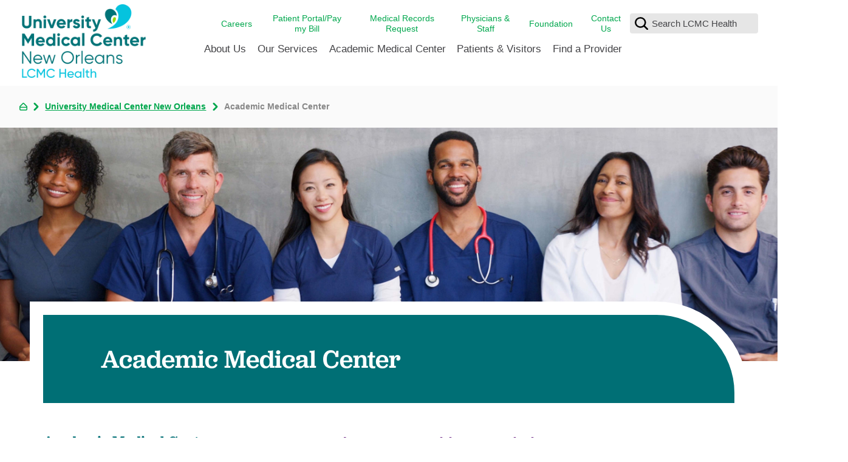

--- FILE ---
content_type: text/html; charset=utf-8
request_url: https://www.lcmchealth.org/university-medical-center-new-orleans/academic-medical-center/
body_size: 33331
content:
<!DOCTYPE html>
<html lang="en" xml:lang="en" xmlns="http://www.w3.org/1999/xhtml" data-anim="1" data-prlx="1" data-flr="1" data-i="x37dc20xp4z" data-is="8wd1bp92a2x" data-gmap="AIzaSyD9RxIAFFpAdGvsN49rqOZLQbeZ6BSLoL4">
<head>
	<script type="text/javascript" src="/cms/includes/xfe68wggbgd.2512040733315.js" defer data-require='["j/poly","j/modernizr","j/jquery","j/jquery.ui","j/ui.touch","j/ui.wheel","j/ui.draw","j/ui.mobile","j/timezone","static","j/jquery.cookie","extensions","uri","behaviors","c/scrollbar","c/loading","m/date","form","adapter","v/jwplayer","video","a/bootstrap","svg"]'></script>
	<title>Academic Medical Center | University Medical Center New Orleans</title>
	<link rel="canonical" href="https://www.lcmchealth.org/university-medical-center-new-orleans/academic-medical-center/"/>
	<meta content="text/html; charset=utf-8" http-equiv="Content-Type"/>
	<meta content="initial-scale=1" name="viewport"/>
	<meta http-equiv="X-UA-Compatible" content="IE=edge,chrome=1"/><script type="text/javascript">window.NREUM||(NREUM={});NREUM.info = {"beacon":"bam.nr-data.net","errorBeacon":"bam.nr-data.net","licenseKey":"NRJS-2114a2a80a25fa7f9a1","applicationID":"961316060","transactionName":"NFIDZ0FXXxJWBkNYCQ0YIGBjGWEAUAB/UAgHWwRBCw==","queueTime":0,"applicationTime":99,"agent":"","atts":""}</script><script type="text/javascript">(window.NREUM||(NREUM={})).init={ajax:{deny_list:["bam.nr-data.net"]},feature_flags:["soft_nav"]};(window.NREUM||(NREUM={})).loader_config={licenseKey:"NRJS-2114a2a80a25fa7f9a1",applicationID:"961316060",browserID:"961317435"};;/*! For license information please see nr-loader-rum-1.308.0.min.js.LICENSE.txt */
(()=>{var e,t,r={163:(e,t,r)=>{"use strict";r.d(t,{j:()=>E});var n=r(384),i=r(1741);var a=r(2555);r(860).K7.genericEvents;const s="experimental.resources",o="register",c=e=>{if(!e||"string"!=typeof e)return!1;try{document.createDocumentFragment().querySelector(e)}catch{return!1}return!0};var d=r(2614),u=r(944),l=r(8122);const f="[data-nr-mask]",g=e=>(0,l.a)(e,(()=>{const e={feature_flags:[],experimental:{allow_registered_children:!1,resources:!1},mask_selector:"*",block_selector:"[data-nr-block]",mask_input_options:{color:!1,date:!1,"datetime-local":!1,email:!1,month:!1,number:!1,range:!1,search:!1,tel:!1,text:!1,time:!1,url:!1,week:!1,textarea:!1,select:!1,password:!0}};return{ajax:{deny_list:void 0,block_internal:!0,enabled:!0,autoStart:!0},api:{get allow_registered_children(){return e.feature_flags.includes(o)||e.experimental.allow_registered_children},set allow_registered_children(t){e.experimental.allow_registered_children=t},duplicate_registered_data:!1},browser_consent_mode:{enabled:!1},distributed_tracing:{enabled:void 0,exclude_newrelic_header:void 0,cors_use_newrelic_header:void 0,cors_use_tracecontext_headers:void 0,allowed_origins:void 0},get feature_flags(){return e.feature_flags},set feature_flags(t){e.feature_flags=t},generic_events:{enabled:!0,autoStart:!0},harvest:{interval:30},jserrors:{enabled:!0,autoStart:!0},logging:{enabled:!0,autoStart:!0},metrics:{enabled:!0,autoStart:!0},obfuscate:void 0,page_action:{enabled:!0},page_view_event:{enabled:!0,autoStart:!0},page_view_timing:{enabled:!0,autoStart:!0},performance:{capture_marks:!1,capture_measures:!1,capture_detail:!0,resources:{get enabled(){return e.feature_flags.includes(s)||e.experimental.resources},set enabled(t){e.experimental.resources=t},asset_types:[],first_party_domains:[],ignore_newrelic:!0}},privacy:{cookies_enabled:!0},proxy:{assets:void 0,beacon:void 0},session:{expiresMs:d.wk,inactiveMs:d.BB},session_replay:{autoStart:!0,enabled:!1,preload:!1,sampling_rate:10,error_sampling_rate:100,collect_fonts:!1,inline_images:!1,fix_stylesheets:!0,mask_all_inputs:!0,get mask_text_selector(){return e.mask_selector},set mask_text_selector(t){c(t)?e.mask_selector="".concat(t,",").concat(f):""===t||null===t?e.mask_selector=f:(0,u.R)(5,t)},get block_class(){return"nr-block"},get ignore_class(){return"nr-ignore"},get mask_text_class(){return"nr-mask"},get block_selector(){return e.block_selector},set block_selector(t){c(t)?e.block_selector+=",".concat(t):""!==t&&(0,u.R)(6,t)},get mask_input_options(){return e.mask_input_options},set mask_input_options(t){t&&"object"==typeof t?e.mask_input_options={...t,password:!0}:(0,u.R)(7,t)}},session_trace:{enabled:!0,autoStart:!0},soft_navigations:{enabled:!0,autoStart:!0},spa:{enabled:!0,autoStart:!0},ssl:void 0,user_actions:{enabled:!0,elementAttributes:["id","className","tagName","type"]}}})());var p=r(6154),m=r(9324);let h=0;const v={buildEnv:m.F3,distMethod:m.Xs,version:m.xv,originTime:p.WN},b={consented:!1},y={appMetadata:{},get consented(){return this.session?.state?.consent||b.consented},set consented(e){b.consented=e},customTransaction:void 0,denyList:void 0,disabled:!1,harvester:void 0,isolatedBacklog:!1,isRecording:!1,loaderType:void 0,maxBytes:3e4,obfuscator:void 0,onerror:void 0,ptid:void 0,releaseIds:{},session:void 0,timeKeeper:void 0,registeredEntities:[],jsAttributesMetadata:{bytes:0},get harvestCount(){return++h}},_=e=>{const t=(0,l.a)(e,y),r=Object.keys(v).reduce((e,t)=>(e[t]={value:v[t],writable:!1,configurable:!0,enumerable:!0},e),{});return Object.defineProperties(t,r)};var w=r(5701);const x=e=>{const t=e.startsWith("http");e+="/",r.p=t?e:"https://"+e};var R=r(7836),k=r(3241);const A={accountID:void 0,trustKey:void 0,agentID:void 0,licenseKey:void 0,applicationID:void 0,xpid:void 0},S=e=>(0,l.a)(e,A),T=new Set;function E(e,t={},r,s){let{init:o,info:c,loader_config:d,runtime:u={},exposed:l=!0}=t;if(!c){const e=(0,n.pV)();o=e.init,c=e.info,d=e.loader_config}e.init=g(o||{}),e.loader_config=S(d||{}),c.jsAttributes??={},p.bv&&(c.jsAttributes.isWorker=!0),e.info=(0,a.D)(c);const f=e.init,m=[c.beacon,c.errorBeacon];T.has(e.agentIdentifier)||(f.proxy.assets&&(x(f.proxy.assets),m.push(f.proxy.assets)),f.proxy.beacon&&m.push(f.proxy.beacon),e.beacons=[...m],function(e){const t=(0,n.pV)();Object.getOwnPropertyNames(i.W.prototype).forEach(r=>{const n=i.W.prototype[r];if("function"!=typeof n||"constructor"===n)return;let a=t[r];e[r]&&!1!==e.exposed&&"micro-agent"!==e.runtime?.loaderType&&(t[r]=(...t)=>{const n=e[r](...t);return a?a(...t):n})})}(e),(0,n.US)("activatedFeatures",w.B)),u.denyList=[...f.ajax.deny_list||[],...f.ajax.block_internal?m:[]],u.ptid=e.agentIdentifier,u.loaderType=r,e.runtime=_(u),T.has(e.agentIdentifier)||(e.ee=R.ee.get(e.agentIdentifier),e.exposed=l,(0,k.W)({agentIdentifier:e.agentIdentifier,drained:!!w.B?.[e.agentIdentifier],type:"lifecycle",name:"initialize",feature:void 0,data:e.config})),T.add(e.agentIdentifier)}},384:(e,t,r)=>{"use strict";r.d(t,{NT:()=>s,US:()=>u,Zm:()=>o,bQ:()=>d,dV:()=>c,pV:()=>l});var n=r(6154),i=r(1863),a=r(1910);const s={beacon:"bam.nr-data.net",errorBeacon:"bam.nr-data.net"};function o(){return n.gm.NREUM||(n.gm.NREUM={}),void 0===n.gm.newrelic&&(n.gm.newrelic=n.gm.NREUM),n.gm.NREUM}function c(){let e=o();return e.o||(e.o={ST:n.gm.setTimeout,SI:n.gm.setImmediate||n.gm.setInterval,CT:n.gm.clearTimeout,XHR:n.gm.XMLHttpRequest,REQ:n.gm.Request,EV:n.gm.Event,PR:n.gm.Promise,MO:n.gm.MutationObserver,FETCH:n.gm.fetch,WS:n.gm.WebSocket},(0,a.i)(...Object.values(e.o))),e}function d(e,t){let r=o();r.initializedAgents??={},t.initializedAt={ms:(0,i.t)(),date:new Date},r.initializedAgents[e]=t}function u(e,t){o()[e]=t}function l(){return function(){let e=o();const t=e.info||{};e.info={beacon:s.beacon,errorBeacon:s.errorBeacon,...t}}(),function(){let e=o();const t=e.init||{};e.init={...t}}(),c(),function(){let e=o();const t=e.loader_config||{};e.loader_config={...t}}(),o()}},782:(e,t,r)=>{"use strict";r.d(t,{T:()=>n});const n=r(860).K7.pageViewTiming},860:(e,t,r)=>{"use strict";r.d(t,{$J:()=>u,K7:()=>c,P3:()=>d,XX:()=>i,Yy:()=>o,df:()=>a,qY:()=>n,v4:()=>s});const n="events",i="jserrors",a="browser/blobs",s="rum",o="browser/logs",c={ajax:"ajax",genericEvents:"generic_events",jserrors:i,logging:"logging",metrics:"metrics",pageAction:"page_action",pageViewEvent:"page_view_event",pageViewTiming:"page_view_timing",sessionReplay:"session_replay",sessionTrace:"session_trace",softNav:"soft_navigations",spa:"spa"},d={[c.pageViewEvent]:1,[c.pageViewTiming]:2,[c.metrics]:3,[c.jserrors]:4,[c.spa]:5,[c.ajax]:6,[c.sessionTrace]:7,[c.softNav]:8,[c.sessionReplay]:9,[c.logging]:10,[c.genericEvents]:11},u={[c.pageViewEvent]:s,[c.pageViewTiming]:n,[c.ajax]:n,[c.spa]:n,[c.softNav]:n,[c.metrics]:i,[c.jserrors]:i,[c.sessionTrace]:a,[c.sessionReplay]:a,[c.logging]:o,[c.genericEvents]:"ins"}},944:(e,t,r)=>{"use strict";r.d(t,{R:()=>i});var n=r(3241);function i(e,t){"function"==typeof console.debug&&(console.debug("New Relic Warning: https://github.com/newrelic/newrelic-browser-agent/blob/main/docs/warning-codes.md#".concat(e),t),(0,n.W)({agentIdentifier:null,drained:null,type:"data",name:"warn",feature:"warn",data:{code:e,secondary:t}}))}},1687:(e,t,r)=>{"use strict";r.d(t,{Ak:()=>d,Ze:()=>f,x3:()=>u});var n=r(3241),i=r(7836),a=r(3606),s=r(860),o=r(2646);const c={};function d(e,t){const r={staged:!1,priority:s.P3[t]||0};l(e),c[e].get(t)||c[e].set(t,r)}function u(e,t){e&&c[e]&&(c[e].get(t)&&c[e].delete(t),p(e,t,!1),c[e].size&&g(e))}function l(e){if(!e)throw new Error("agentIdentifier required");c[e]||(c[e]=new Map)}function f(e="",t="feature",r=!1){if(l(e),!e||!c[e].get(t)||r)return p(e,t);c[e].get(t).staged=!0,g(e)}function g(e){const t=Array.from(c[e]);t.every(([e,t])=>t.staged)&&(t.sort((e,t)=>e[1].priority-t[1].priority),t.forEach(([t])=>{c[e].delete(t),p(e,t)}))}function p(e,t,r=!0){const s=e?i.ee.get(e):i.ee,c=a.i.handlers;if(!s.aborted&&s.backlog&&c){if((0,n.W)({agentIdentifier:e,type:"lifecycle",name:"drain",feature:t}),r){const e=s.backlog[t],r=c[t];if(r){for(let t=0;e&&t<e.length;++t)m(e[t],r);Object.entries(r).forEach(([e,t])=>{Object.values(t||{}).forEach(t=>{t[0]?.on&&t[0]?.context()instanceof o.y&&t[0].on(e,t[1])})})}}s.isolatedBacklog||delete c[t],s.backlog[t]=null,s.emit("drain-"+t,[])}}function m(e,t){var r=e[1];Object.values(t[r]||{}).forEach(t=>{var r=e[0];if(t[0]===r){var n=t[1],i=e[3],a=e[2];n.apply(i,a)}})}},1738:(e,t,r)=>{"use strict";r.d(t,{U:()=>g,Y:()=>f});var n=r(3241),i=r(9908),a=r(1863),s=r(944),o=r(5701),c=r(3969),d=r(8362),u=r(860),l=r(4261);function f(e,t,r,a){const f=a||r;!f||f[e]&&f[e]!==d.d.prototype[e]||(f[e]=function(){(0,i.p)(c.xV,["API/"+e+"/called"],void 0,u.K7.metrics,r.ee),(0,n.W)({agentIdentifier:r.agentIdentifier,drained:!!o.B?.[r.agentIdentifier],type:"data",name:"api",feature:l.Pl+e,data:{}});try{return t.apply(this,arguments)}catch(e){(0,s.R)(23,e)}})}function g(e,t,r,n,s){const o=e.info;null===r?delete o.jsAttributes[t]:o.jsAttributes[t]=r,(s||null===r)&&(0,i.p)(l.Pl+n,[(0,a.t)(),t,r],void 0,"session",e.ee)}},1741:(e,t,r)=>{"use strict";r.d(t,{W:()=>a});var n=r(944),i=r(4261);class a{#e(e,...t){if(this[e]!==a.prototype[e])return this[e](...t);(0,n.R)(35,e)}addPageAction(e,t){return this.#e(i.hG,e,t)}register(e){return this.#e(i.eY,e)}recordCustomEvent(e,t){return this.#e(i.fF,e,t)}setPageViewName(e,t){return this.#e(i.Fw,e,t)}setCustomAttribute(e,t,r){return this.#e(i.cD,e,t,r)}noticeError(e,t){return this.#e(i.o5,e,t)}setUserId(e,t=!1){return this.#e(i.Dl,e,t)}setApplicationVersion(e){return this.#e(i.nb,e)}setErrorHandler(e){return this.#e(i.bt,e)}addRelease(e,t){return this.#e(i.k6,e,t)}log(e,t){return this.#e(i.$9,e,t)}start(){return this.#e(i.d3)}finished(e){return this.#e(i.BL,e)}recordReplay(){return this.#e(i.CH)}pauseReplay(){return this.#e(i.Tb)}addToTrace(e){return this.#e(i.U2,e)}setCurrentRouteName(e){return this.#e(i.PA,e)}interaction(e){return this.#e(i.dT,e)}wrapLogger(e,t,r){return this.#e(i.Wb,e,t,r)}measure(e,t){return this.#e(i.V1,e,t)}consent(e){return this.#e(i.Pv,e)}}},1863:(e,t,r)=>{"use strict";function n(){return Math.floor(performance.now())}r.d(t,{t:()=>n})},1910:(e,t,r)=>{"use strict";r.d(t,{i:()=>a});var n=r(944);const i=new Map;function a(...e){return e.every(e=>{if(i.has(e))return i.get(e);const t="function"==typeof e?e.toString():"",r=t.includes("[native code]"),a=t.includes("nrWrapper");return r||a||(0,n.R)(64,e?.name||t),i.set(e,r),r})}},2555:(e,t,r)=>{"use strict";r.d(t,{D:()=>o,f:()=>s});var n=r(384),i=r(8122);const a={beacon:n.NT.beacon,errorBeacon:n.NT.errorBeacon,licenseKey:void 0,applicationID:void 0,sa:void 0,queueTime:void 0,applicationTime:void 0,ttGuid:void 0,user:void 0,account:void 0,product:void 0,extra:void 0,jsAttributes:{},userAttributes:void 0,atts:void 0,transactionName:void 0,tNamePlain:void 0};function s(e){try{return!!e.licenseKey&&!!e.errorBeacon&&!!e.applicationID}catch(e){return!1}}const o=e=>(0,i.a)(e,a)},2614:(e,t,r)=>{"use strict";r.d(t,{BB:()=>s,H3:()=>n,g:()=>d,iL:()=>c,tS:()=>o,uh:()=>i,wk:()=>a});const n="NRBA",i="SESSION",a=144e5,s=18e5,o={STARTED:"session-started",PAUSE:"session-pause",RESET:"session-reset",RESUME:"session-resume",UPDATE:"session-update"},c={SAME_TAB:"same-tab",CROSS_TAB:"cross-tab"},d={OFF:0,FULL:1,ERROR:2}},2646:(e,t,r)=>{"use strict";r.d(t,{y:()=>n});class n{constructor(e){this.contextId=e}}},2843:(e,t,r)=>{"use strict";r.d(t,{G:()=>a,u:()=>i});var n=r(3878);function i(e,t=!1,r,i){(0,n.DD)("visibilitychange",function(){if(t)return void("hidden"===document.visibilityState&&e());e(document.visibilityState)},r,i)}function a(e,t,r){(0,n.sp)("pagehide",e,t,r)}},3241:(e,t,r)=>{"use strict";r.d(t,{W:()=>a});var n=r(6154);const i="newrelic";function a(e={}){try{n.gm.dispatchEvent(new CustomEvent(i,{detail:e}))}catch(e){}}},3606:(e,t,r)=>{"use strict";r.d(t,{i:()=>a});var n=r(9908);a.on=s;var i=a.handlers={};function a(e,t,r,a){s(a||n.d,i,e,t,r)}function s(e,t,r,i,a){a||(a="feature"),e||(e=n.d);var s=t[a]=t[a]||{};(s[r]=s[r]||[]).push([e,i])}},3878:(e,t,r)=>{"use strict";function n(e,t){return{capture:e,passive:!1,signal:t}}function i(e,t,r=!1,i){window.addEventListener(e,t,n(r,i))}function a(e,t,r=!1,i){document.addEventListener(e,t,n(r,i))}r.d(t,{DD:()=>a,jT:()=>n,sp:()=>i})},3969:(e,t,r)=>{"use strict";r.d(t,{TZ:()=>n,XG:()=>o,rs:()=>i,xV:()=>s,z_:()=>a});const n=r(860).K7.metrics,i="sm",a="cm",s="storeSupportabilityMetrics",o="storeEventMetrics"},4234:(e,t,r)=>{"use strict";r.d(t,{W:()=>a});var n=r(7836),i=r(1687);class a{constructor(e,t){this.agentIdentifier=e,this.ee=n.ee.get(e),this.featureName=t,this.blocked=!1}deregisterDrain(){(0,i.x3)(this.agentIdentifier,this.featureName)}}},4261:(e,t,r)=>{"use strict";r.d(t,{$9:()=>d,BL:()=>o,CH:()=>g,Dl:()=>_,Fw:()=>y,PA:()=>h,Pl:()=>n,Pv:()=>k,Tb:()=>l,U2:()=>a,V1:()=>R,Wb:()=>x,bt:()=>b,cD:()=>v,d3:()=>w,dT:()=>c,eY:()=>p,fF:()=>f,hG:()=>i,k6:()=>s,nb:()=>m,o5:()=>u});const n="api-",i="addPageAction",a="addToTrace",s="addRelease",o="finished",c="interaction",d="log",u="noticeError",l="pauseReplay",f="recordCustomEvent",g="recordReplay",p="register",m="setApplicationVersion",h="setCurrentRouteName",v="setCustomAttribute",b="setErrorHandler",y="setPageViewName",_="setUserId",w="start",x="wrapLogger",R="measure",k="consent"},5289:(e,t,r)=>{"use strict";r.d(t,{GG:()=>s,Qr:()=>c,sB:()=>o});var n=r(3878),i=r(6389);function a(){return"undefined"==typeof document||"complete"===document.readyState}function s(e,t){if(a())return e();const r=(0,i.J)(e),s=setInterval(()=>{a()&&(clearInterval(s),r())},500);(0,n.sp)("load",r,t)}function o(e){if(a())return e();(0,n.DD)("DOMContentLoaded",e)}function c(e){if(a())return e();(0,n.sp)("popstate",e)}},5607:(e,t,r)=>{"use strict";r.d(t,{W:()=>n});const n=(0,r(9566).bz)()},5701:(e,t,r)=>{"use strict";r.d(t,{B:()=>a,t:()=>s});var n=r(3241);const i=new Set,a={};function s(e,t){const r=t.agentIdentifier;a[r]??={},e&&"object"==typeof e&&(i.has(r)||(t.ee.emit("rumresp",[e]),a[r]=e,i.add(r),(0,n.W)({agentIdentifier:r,loaded:!0,drained:!0,type:"lifecycle",name:"load",feature:void 0,data:e})))}},6154:(e,t,r)=>{"use strict";r.d(t,{OF:()=>c,RI:()=>i,WN:()=>u,bv:()=>a,eN:()=>l,gm:()=>s,mw:()=>o,sb:()=>d});var n=r(1863);const i="undefined"!=typeof window&&!!window.document,a="undefined"!=typeof WorkerGlobalScope&&("undefined"!=typeof self&&self instanceof WorkerGlobalScope&&self.navigator instanceof WorkerNavigator||"undefined"!=typeof globalThis&&globalThis instanceof WorkerGlobalScope&&globalThis.navigator instanceof WorkerNavigator),s=i?window:"undefined"!=typeof WorkerGlobalScope&&("undefined"!=typeof self&&self instanceof WorkerGlobalScope&&self||"undefined"!=typeof globalThis&&globalThis instanceof WorkerGlobalScope&&globalThis),o=Boolean("hidden"===s?.document?.visibilityState),c=/iPad|iPhone|iPod/.test(s.navigator?.userAgent),d=c&&"undefined"==typeof SharedWorker,u=((()=>{const e=s.navigator?.userAgent?.match(/Firefox[/\s](\d+\.\d+)/);Array.isArray(e)&&e.length>=2&&e[1]})(),Date.now()-(0,n.t)()),l=()=>"undefined"!=typeof PerformanceNavigationTiming&&s?.performance?.getEntriesByType("navigation")?.[0]?.responseStart},6389:(e,t,r)=>{"use strict";function n(e,t=500,r={}){const n=r?.leading||!1;let i;return(...r)=>{n&&void 0===i&&(e.apply(this,r),i=setTimeout(()=>{i=clearTimeout(i)},t)),n||(clearTimeout(i),i=setTimeout(()=>{e.apply(this,r)},t))}}function i(e){let t=!1;return(...r)=>{t||(t=!0,e.apply(this,r))}}r.d(t,{J:()=>i,s:()=>n})},6630:(e,t,r)=>{"use strict";r.d(t,{T:()=>n});const n=r(860).K7.pageViewEvent},7699:(e,t,r)=>{"use strict";r.d(t,{It:()=>a,KC:()=>o,No:()=>i,qh:()=>s});var n=r(860);const i=16e3,a=1e6,s="SESSION_ERROR",o={[n.K7.logging]:!0,[n.K7.genericEvents]:!1,[n.K7.jserrors]:!1,[n.K7.ajax]:!1}},7836:(e,t,r)=>{"use strict";r.d(t,{P:()=>o,ee:()=>c});var n=r(384),i=r(8990),a=r(2646),s=r(5607);const o="nr@context:".concat(s.W),c=function e(t,r){var n={},s={},u={},l=!1;try{l=16===r.length&&d.initializedAgents?.[r]?.runtime.isolatedBacklog}catch(e){}var f={on:p,addEventListener:p,removeEventListener:function(e,t){var r=n[e];if(!r)return;for(var i=0;i<r.length;i++)r[i]===t&&r.splice(i,1)},emit:function(e,r,n,i,a){!1!==a&&(a=!0);if(c.aborted&&!i)return;t&&a&&t.emit(e,r,n);var o=g(n);m(e).forEach(e=>{e.apply(o,r)});var d=v()[s[e]];d&&d.push([f,e,r,o]);return o},get:h,listeners:m,context:g,buffer:function(e,t){const r=v();if(t=t||"feature",f.aborted)return;Object.entries(e||{}).forEach(([e,n])=>{s[n]=t,t in r||(r[t]=[])})},abort:function(){f._aborted=!0,Object.keys(f.backlog).forEach(e=>{delete f.backlog[e]})},isBuffering:function(e){return!!v()[s[e]]},debugId:r,backlog:l?{}:t&&"object"==typeof t.backlog?t.backlog:{},isolatedBacklog:l};return Object.defineProperty(f,"aborted",{get:()=>{let e=f._aborted||!1;return e||(t&&(e=t.aborted),e)}}),f;function g(e){return e&&e instanceof a.y?e:e?(0,i.I)(e,o,()=>new a.y(o)):new a.y(o)}function p(e,t){n[e]=m(e).concat(t)}function m(e){return n[e]||[]}function h(t){return u[t]=u[t]||e(f,t)}function v(){return f.backlog}}(void 0,"globalEE"),d=(0,n.Zm)();d.ee||(d.ee=c)},8122:(e,t,r)=>{"use strict";r.d(t,{a:()=>i});var n=r(944);function i(e,t){try{if(!e||"object"!=typeof e)return(0,n.R)(3);if(!t||"object"!=typeof t)return(0,n.R)(4);const r=Object.create(Object.getPrototypeOf(t),Object.getOwnPropertyDescriptors(t)),a=0===Object.keys(r).length?e:r;for(let s in a)if(void 0!==e[s])try{if(null===e[s]){r[s]=null;continue}Array.isArray(e[s])&&Array.isArray(t[s])?r[s]=Array.from(new Set([...e[s],...t[s]])):"object"==typeof e[s]&&"object"==typeof t[s]?r[s]=i(e[s],t[s]):r[s]=e[s]}catch(e){r[s]||(0,n.R)(1,e)}return r}catch(e){(0,n.R)(2,e)}}},8362:(e,t,r)=>{"use strict";r.d(t,{d:()=>a});var n=r(9566),i=r(1741);class a extends i.W{agentIdentifier=(0,n.LA)(16)}},8374:(e,t,r)=>{r.nc=(()=>{try{return document?.currentScript?.nonce}catch(e){}return""})()},8990:(e,t,r)=>{"use strict";r.d(t,{I:()=>i});var n=Object.prototype.hasOwnProperty;function i(e,t,r){if(n.call(e,t))return e[t];var i=r();if(Object.defineProperty&&Object.keys)try{return Object.defineProperty(e,t,{value:i,writable:!0,enumerable:!1}),i}catch(e){}return e[t]=i,i}},9324:(e,t,r)=>{"use strict";r.d(t,{F3:()=>i,Xs:()=>a,xv:()=>n});const n="1.308.0",i="PROD",a="CDN"},9566:(e,t,r)=>{"use strict";r.d(t,{LA:()=>o,bz:()=>s});var n=r(6154);const i="xxxxxxxx-xxxx-4xxx-yxxx-xxxxxxxxxxxx";function a(e,t){return e?15&e[t]:16*Math.random()|0}function s(){const e=n.gm?.crypto||n.gm?.msCrypto;let t,r=0;return e&&e.getRandomValues&&(t=e.getRandomValues(new Uint8Array(30))),i.split("").map(e=>"x"===e?a(t,r++).toString(16):"y"===e?(3&a()|8).toString(16):e).join("")}function o(e){const t=n.gm?.crypto||n.gm?.msCrypto;let r,i=0;t&&t.getRandomValues&&(r=t.getRandomValues(new Uint8Array(e)));const s=[];for(var o=0;o<e;o++)s.push(a(r,i++).toString(16));return s.join("")}},9908:(e,t,r)=>{"use strict";r.d(t,{d:()=>n,p:()=>i});var n=r(7836).ee.get("handle");function i(e,t,r,i,a){a?(a.buffer([e],i),a.emit(e,t,r)):(n.buffer([e],i),n.emit(e,t,r))}}},n={};function i(e){var t=n[e];if(void 0!==t)return t.exports;var a=n[e]={exports:{}};return r[e](a,a.exports,i),a.exports}i.m=r,i.d=(e,t)=>{for(var r in t)i.o(t,r)&&!i.o(e,r)&&Object.defineProperty(e,r,{enumerable:!0,get:t[r]})},i.f={},i.e=e=>Promise.all(Object.keys(i.f).reduce((t,r)=>(i.f[r](e,t),t),[])),i.u=e=>"nr-rum-1.308.0.min.js",i.o=(e,t)=>Object.prototype.hasOwnProperty.call(e,t),e={},t="NRBA-1.308.0.PROD:",i.l=(r,n,a,s)=>{if(e[r])e[r].push(n);else{var o,c;if(void 0!==a)for(var d=document.getElementsByTagName("script"),u=0;u<d.length;u++){var l=d[u];if(l.getAttribute("src")==r||l.getAttribute("data-webpack")==t+a){o=l;break}}if(!o){c=!0;var f={296:"sha512-+MIMDsOcckGXa1EdWHqFNv7P+JUkd5kQwCBr3KE6uCvnsBNUrdSt4a/3/L4j4TxtnaMNjHpza2/erNQbpacJQA=="};(o=document.createElement("script")).charset="utf-8",i.nc&&o.setAttribute("nonce",i.nc),o.setAttribute("data-webpack",t+a),o.src=r,0!==o.src.indexOf(window.location.origin+"/")&&(o.crossOrigin="anonymous"),f[s]&&(o.integrity=f[s])}e[r]=[n];var g=(t,n)=>{o.onerror=o.onload=null,clearTimeout(p);var i=e[r];if(delete e[r],o.parentNode&&o.parentNode.removeChild(o),i&&i.forEach(e=>e(n)),t)return t(n)},p=setTimeout(g.bind(null,void 0,{type:"timeout",target:o}),12e4);o.onerror=g.bind(null,o.onerror),o.onload=g.bind(null,o.onload),c&&document.head.appendChild(o)}},i.r=e=>{"undefined"!=typeof Symbol&&Symbol.toStringTag&&Object.defineProperty(e,Symbol.toStringTag,{value:"Module"}),Object.defineProperty(e,"__esModule",{value:!0})},i.p="https://js-agent.newrelic.com/",(()=>{var e={374:0,840:0};i.f.j=(t,r)=>{var n=i.o(e,t)?e[t]:void 0;if(0!==n)if(n)r.push(n[2]);else{var a=new Promise((r,i)=>n=e[t]=[r,i]);r.push(n[2]=a);var s=i.p+i.u(t),o=new Error;i.l(s,r=>{if(i.o(e,t)&&(0!==(n=e[t])&&(e[t]=void 0),n)){var a=r&&("load"===r.type?"missing":r.type),s=r&&r.target&&r.target.src;o.message="Loading chunk "+t+" failed: ("+a+": "+s+")",o.name="ChunkLoadError",o.type=a,o.request=s,n[1](o)}},"chunk-"+t,t)}};var t=(t,r)=>{var n,a,[s,o,c]=r,d=0;if(s.some(t=>0!==e[t])){for(n in o)i.o(o,n)&&(i.m[n]=o[n]);if(c)c(i)}for(t&&t(r);d<s.length;d++)a=s[d],i.o(e,a)&&e[a]&&e[a][0](),e[a]=0},r=self["webpackChunk:NRBA-1.308.0.PROD"]=self["webpackChunk:NRBA-1.308.0.PROD"]||[];r.forEach(t.bind(null,0)),r.push=t.bind(null,r.push.bind(r))})(),(()=>{"use strict";i(8374);var e=i(8362),t=i(860);const r=Object.values(t.K7);var n=i(163);var a=i(9908),s=i(1863),o=i(4261),c=i(1738);var d=i(1687),u=i(4234),l=i(5289),f=i(6154),g=i(944),p=i(384);const m=e=>f.RI&&!0===e?.privacy.cookies_enabled;function h(e){return!!(0,p.dV)().o.MO&&m(e)&&!0===e?.session_trace.enabled}var v=i(6389),b=i(7699);class y extends u.W{constructor(e,t){super(e.agentIdentifier,t),this.agentRef=e,this.abortHandler=void 0,this.featAggregate=void 0,this.loadedSuccessfully=void 0,this.onAggregateImported=new Promise(e=>{this.loadedSuccessfully=e}),this.deferred=Promise.resolve(),!1===e.init[this.featureName].autoStart?this.deferred=new Promise((t,r)=>{this.ee.on("manual-start-all",(0,v.J)(()=>{(0,d.Ak)(e.agentIdentifier,this.featureName),t()}))}):(0,d.Ak)(e.agentIdentifier,t)}importAggregator(e,t,r={}){if(this.featAggregate)return;const n=async()=>{let n;await this.deferred;try{if(m(e.init)){const{setupAgentSession:t}=await i.e(296).then(i.bind(i,3305));n=t(e)}}catch(e){(0,g.R)(20,e),this.ee.emit("internal-error",[e]),(0,a.p)(b.qh,[e],void 0,this.featureName,this.ee)}try{if(!this.#t(this.featureName,n,e.init))return(0,d.Ze)(this.agentIdentifier,this.featureName),void this.loadedSuccessfully(!1);const{Aggregate:i}=await t();this.featAggregate=new i(e,r),e.runtime.harvester.initializedAggregates.push(this.featAggregate),this.loadedSuccessfully(!0)}catch(e){(0,g.R)(34,e),this.abortHandler?.(),(0,d.Ze)(this.agentIdentifier,this.featureName,!0),this.loadedSuccessfully(!1),this.ee&&this.ee.abort()}};f.RI?(0,l.GG)(()=>n(),!0):n()}#t(e,r,n){if(this.blocked)return!1;switch(e){case t.K7.sessionReplay:return h(n)&&!!r;case t.K7.sessionTrace:return!!r;default:return!0}}}var _=i(6630),w=i(2614),x=i(3241);class R extends y{static featureName=_.T;constructor(e){var t;super(e,_.T),this.setupInspectionEvents(e.agentIdentifier),t=e,(0,c.Y)(o.Fw,function(e,r){"string"==typeof e&&("/"!==e.charAt(0)&&(e="/"+e),t.runtime.customTransaction=(r||"http://custom.transaction")+e,(0,a.p)(o.Pl+o.Fw,[(0,s.t)()],void 0,void 0,t.ee))},t),this.importAggregator(e,()=>i.e(296).then(i.bind(i,3943)))}setupInspectionEvents(e){const t=(t,r)=>{t&&(0,x.W)({agentIdentifier:e,timeStamp:t.timeStamp,loaded:"complete"===t.target.readyState,type:"window",name:r,data:t.target.location+""})};(0,l.sB)(e=>{t(e,"DOMContentLoaded")}),(0,l.GG)(e=>{t(e,"load")}),(0,l.Qr)(e=>{t(e,"navigate")}),this.ee.on(w.tS.UPDATE,(t,r)=>{(0,x.W)({agentIdentifier:e,type:"lifecycle",name:"session",data:r})})}}class k extends e.d{constructor(e){var t;(super(),f.gm)?(this.features={},(0,p.bQ)(this.agentIdentifier,this),this.desiredFeatures=new Set(e.features||[]),this.desiredFeatures.add(R),(0,n.j)(this,e,e.loaderType||"agent"),t=this,(0,c.Y)(o.cD,function(e,r,n=!1){if("string"==typeof e){if(["string","number","boolean"].includes(typeof r)||null===r)return(0,c.U)(t,e,r,o.cD,n);(0,g.R)(40,typeof r)}else(0,g.R)(39,typeof e)},t),function(e){(0,c.Y)(o.Dl,function(t,r=!1){if("string"!=typeof t&&null!==t)return void(0,g.R)(41,typeof t);const n=e.info.jsAttributes["enduser.id"];r&&null!=n&&n!==t?(0,a.p)(o.Pl+"setUserIdAndResetSession",[t],void 0,"session",e.ee):(0,c.U)(e,"enduser.id",t,o.Dl,!0)},e)}(this),function(e){(0,c.Y)(o.nb,function(t){if("string"==typeof t||null===t)return(0,c.U)(e,"application.version",t,o.nb,!1);(0,g.R)(42,typeof t)},e)}(this),function(e){(0,c.Y)(o.d3,function(){e.ee.emit("manual-start-all")},e)}(this),function(e){(0,c.Y)(o.Pv,function(t=!0){if("boolean"==typeof t){if((0,a.p)(o.Pl+o.Pv,[t],void 0,"session",e.ee),e.runtime.consented=t,t){const t=e.features.page_view_event;t.onAggregateImported.then(e=>{const r=t.featAggregate;e&&!r.sentRum&&r.sendRum()})}}else(0,g.R)(65,typeof t)},e)}(this),this.run()):(0,g.R)(21)}get config(){return{info:this.info,init:this.init,loader_config:this.loader_config,runtime:this.runtime}}get api(){return this}run(){try{const e=function(e){const t={};return r.forEach(r=>{t[r]=!!e[r]?.enabled}),t}(this.init),n=[...this.desiredFeatures];n.sort((e,r)=>t.P3[e.featureName]-t.P3[r.featureName]),n.forEach(r=>{if(!e[r.featureName]&&r.featureName!==t.K7.pageViewEvent)return;if(r.featureName===t.K7.spa)return void(0,g.R)(67);const n=function(e){switch(e){case t.K7.ajax:return[t.K7.jserrors];case t.K7.sessionTrace:return[t.K7.ajax,t.K7.pageViewEvent];case t.K7.sessionReplay:return[t.K7.sessionTrace];case t.K7.pageViewTiming:return[t.K7.pageViewEvent];default:return[]}}(r.featureName).filter(e=>!(e in this.features));n.length>0&&(0,g.R)(36,{targetFeature:r.featureName,missingDependencies:n}),this.features[r.featureName]=new r(this)})}catch(e){(0,g.R)(22,e);for(const e in this.features)this.features[e].abortHandler?.();const t=(0,p.Zm)();delete t.initializedAgents[this.agentIdentifier]?.features,delete this.sharedAggregator;return t.ee.get(this.agentIdentifier).abort(),!1}}}var A=i(2843),S=i(782);class T extends y{static featureName=S.T;constructor(e){super(e,S.T),f.RI&&((0,A.u)(()=>(0,a.p)("docHidden",[(0,s.t)()],void 0,S.T,this.ee),!0),(0,A.G)(()=>(0,a.p)("winPagehide",[(0,s.t)()],void 0,S.T,this.ee)),this.importAggregator(e,()=>i.e(296).then(i.bind(i,2117))))}}var E=i(3969);class I extends y{static featureName=E.TZ;constructor(e){super(e,E.TZ),f.RI&&document.addEventListener("securitypolicyviolation",e=>{(0,a.p)(E.xV,["Generic/CSPViolation/Detected"],void 0,this.featureName,this.ee)}),this.importAggregator(e,()=>i.e(296).then(i.bind(i,9623)))}}new k({features:[R,T,I],loaderType:"lite"})})()})();</script>
	<meta name="format-detection" content="telephone=no"/>
	<meta name="description" content="University Medical Center New Orleans is proud to be New Orleans' largest academic medical center, offering the doctors, nurses, and medical professionals of the future hands-on learning opportunities. We are proudly affiliated with nearby medical schools and nursing and allied health programs, further strengthening our commitment to healthcare education and training."/>
	<meta property="og:type" content="website"/>
	<meta property="og:site_name" content="LCMC Health"/>
	<meta property="og:url" content="https://www.lcmchealth.org/university-medical-center-new-orleans/academic-medical-center/"/>
	<meta property="og:title" content="Academic Medical Center | University Medical Center New Orleans"/>
	<meta property="og:description" content="University Medical Center New Orleans is proud to be New Orleans' largest academic medical center, offering the doctors, nurses, and medical professionals of the future hands-on learning opportunities. We are proudly affiliated with nearby medical schools and nursing and allied health programs, further strengthening our commitment to healthcare education and training."/>
	<meta property="og:image" content="https://www.lcmchealth.org/assets/LCMC-Social-Share.jpg"/>
	<meta name="twitter:card" content="summary_large_image"/>
	<meta name="twitter:site" content="@LCMCHealth"/>
	<meta name="twitter:title" content="Academic Medical Center | University Medical Center New Orleans"/>
	<meta name="twitter:description" content="University Medical Center New Orleans is proud to be New Orleans' largest academic medical center, offering the doctors, nurses, and medical professionals of the future hands-on learning opportunities. We are proudly affiliated with nearby medical schools and nursing and allied health programs, further strengthening our commitment to healthcare education and training."/>
	<meta name="twitter:image" content="https://www.lcmchealth.org/assets/LCMC-Social-Share.jpg"/>
	<meta property="article:publisher" content="https://www.facebook.com/LCMCHealth/"/>
	<script type="text/javascript">
(function(n){var t=n.Process||{},i=function(n){var t=+n;return isNaN(t)?n:t},u=function(n){return decodeURIComponent(n.replace(/\+/g,"%20"))},h=/\{(.+?)\}/g,c=window.location.hash&&window.location.hash[1]==="~"&&!/\bSPPC=./i.test(document.cookie||""),s=[],e=null,r=null,o=null,f=null;t.Page=function(n){for(var i=n.length;i--;)c?s.push(n[i]):t.Element(document.getElementById(n[i]))};t.Delayed=function(){var n,i;for(r=null;n=s.shift();)t.Element(document.getElementById(n));try{i=new CustomEvent("process.delayed",{bubbles:!0,cancelable:!0});document.documentElement.dispatchEvent(i)}catch(u){}};t.Element=function(n){if(n)switch(n.getAttribute("data-process")){case"if":t.If(n);break;case"replace":t.Replace(n);break;default:t.Fix(n)}};t.Replace=function(n){var i,f=n.parentNode,r=document.createTextNode(t.Get(n.getAttribute("data-replace"))),u=n.firstElementChild;u&&u.getAttribute&&(i=u.getAttribute("href"))&&i.substring(0,4)==="tel:"&&(i=document.createElement("a"),i.setAttribute("href","tel:"+r.data),i.appendChild(document.createTextNode(r.data)),r=i);f.insertBefore(r,n);f.removeChild(n)};t.Fix=function(n){var r,u,i,f=n.attributes.length,e=n.childNodes.length;if(n.nodeName==="SCRIPT"){n.parentNode.removeChild(n);return}while(f--)r=n.attributes[f],r.name.substring(0,13)=="data-replace-"&&(u=r.name.substring(13),n.setAttribute(u,t.Get(r.value)),n.removeAttribute(r.name));while(e--)i=n.childNodes[e],i.nodeType===3&&i.data&&i.data.indexOf("{")>=0&&(i.data=t.Get(i.data))};t.If=function(n){for(var i,u,f,e,o=n.parentNode,s=n.attributes.length,r=undefined;s--;){i=n.attributes[s];switch(i.name){case"field":r=t.Check(n,t.Get(i.value));break;case"nofield":r=!t.Check(n,t.Get(i.value))}if(r!==undefined)break}if(r)for(u=n.childNodes,f=0,e=u.length;f<e;f++)o.insertBefore(u[0],n);o.removeChild(n)};t.Check=function(n,r){for(var u,f,e=n.attributes.length;e--;){u=n.attributes[e];switch(u.name){case"equals":return r==t.Get(u.value);case"gt":case"greaterthan":case"morethan":return i(r)>i(t.Get(u.value));case"gte":return i(r)>=i(t.Get(u.value));case"lt":case"lessthan":case"lesserthan":return i(r)<i(t.Get(u.value));case"lte":return i(r)<=i(t.Get(u.value));case"ne":case"notequals":return r!=t.Get(u.value);case"contains":return f=t.Get(u.value),r.indexOf(f>=0);case"notcontains":return f=t.Get(u.value),!r.indexOf(f>=0);case"in":return f=t.Get(u.value),t.InArray(r,(""+f).split(","));case"notin":return f=t.Get(u.value),!t.InArray(r,(""+f).split(","));case"between":return f=t.Get(u.value).Split(","),f.length==2&&i(r)>=i(f[0])&&i(r)<=i(f[1])?!0:!1}}return!!r};t.InArray=function(n,t){for(var i=t.length;i--;)if(t[i]==n)return!0;return!1};t.Get=function(n){return n.replace(h,function(n,i){var r=i.split("/"),f=r.shift();return t.Data(f.split(":"),0,r[0])||u(r.shift()||"")})};t.Data=function(n,i,r){var u;switch(n[i].toLowerCase()){case"f":return t.Format(n[i+1],n,i+2,r);case"if":return t.Data(n,i+1)?n.pop():"";case"ifno":case"ifnot":return t.Data(n,i+1)?"":n.pop();case"q":case"querystring":return t.Query(n[i+1])||"";case"session":case"cookie":return t.Cookie(n[i+1])||"";case"number":return t.Number(n[i+1],r)||"";case"request":return u=t.Cookie("RWQ")||window.location.search,u&&u[0]==="?"&&n[i+1]&&n[i+1][0]!="?"&&(u=u.substr(1)),u;case"u":return t.UserData(n[i+1])||"";default:return""}};t.Format=function(n,i,r,u){var h,f,s,e,o;if(!n||r>i.length-1)return"";if(h=null,f=null,n=n.toLowerCase(),e=0,n=="binary")e=2;else if(r+1<i.length)switch(n){case"p":case"phone":case"p2":case"phone2":case"p3":case"phone3":i[r].indexOf("0")>=0&&(f=i[r],e=1);break;default:s=parseInt(i[r]);isNaN(s)||(h=s,e=1)}o=t.Data(i,r+e,u);switch(n){case"p":case"phone":return t.Phone(""+o,f);case"p2":case"phone2":return t.Phone(""+o,f||"000.000.0000");case"p3":case"phone3":return t.Phone(""+o,f||"000-000-0000");case"tel":return t.Phone(""+o,f||"0000000000")}};t.Phone=function(n,t){var u,i,f,r;if(!n)return"";if(u=n.replace(/\D+/g,""),u.length<10)return n;for(i=(t||"(000) 000-0000").split(""),f=0,r=0;r<i.length;r++)i[r]=="0"&&(f<u.length?i[r]=u[f++]:(i.splice(r,1),r--));return f==10&&u.length>10&&i.push(" x"+u.substring(10)),i.join("")};t.Query=function(n){var r,f,o,i,s;if(!e)for(e={},r=t.Cookie("RWQ")||window.location.search,f=r?r.substring(1).split("&"):[],o=f.length;o--;)i=f[o].split("="),s=u(i.shift()).toLowerCase(),e[s]=i.length?u(i.join("=")):null;return e[n.toLowerCase()]};t.Cookie=function(n){var f,i,o,e,t;if(!r)for(r={},f=document.cookie?document.cookie.split("; "):[],i=f.length;i--;){o=f[i].split("=");e=u(o.shift()).toLowerCase();t=o.join("=");switch(t[0]){case"#":r[e]=+t.substring(1);break;case":":r[e]=new Date(+t.substring(1));break;case"!":r[e]=t==="!!";break;case"'":r[e]=u(t.substring(1));break;default:r[e]=u(t)}}for(f=n.split("|"),i=0;i<f.length;i++)if(t=r[f[i].toLowerCase()],t)return t;return""};t.UserData=function(n){switch(n){case"DisplayName":return t.Cookie("U_DisplayName")||"";case"TimeOfDay":var r=new Date,i=r.getHours();return i>=17||i<5?"Evening":i<12?"Morning":"Afternoon"}};t.Number=function(n,i){var s,u,r,e;if(!i)return i;if(!o)for(o={},s=(t.Cookie("PHMAP")||"").split(","),e=0;e<s.length;e++)u=(s[e]||"").split("="),u.length===2&&(o[u[0]]=u[1]);return r=o[i],r&&r!=="0"||(r=i),f||(f={}),f[r]=1,r};t.Phones=function(){var n,t;if(f){n=[];for(t in f)f.hasOwnProperty(t)&&n.push(t);return n.join("|")}return null};n.Process=t;document.documentElement&&(document.documentElement.clientWidth<=1280||(t.Cookie("pref")&1)==1)&&(document.documentElement.className+=" minimize")})(this);
(function(n){window.rrequire||n(window)})(function(n){function b(i,r,u,f){var h,b,e,a,g,o,nt=(new Date).getTime(),p,c,l,w;if(((!s||nt-s>1e3)&&(st(),s=nt),!t[i])&&(h=k(i,f),h.length)){switch(h[0]){case"/common/js/j/jquery.js":case"/common/js/j/jquery.1.x.js":case"/common/js/j/jquery.2.x.js":h[0]=n.Modernizr&&n.Modernizr.canvas?"/common/js/j/jquery.2.x.js":"/common/js/j/jquery.1.x.js"}if(d(h),f==="css"?(e=n.document.createElement("link"),e.setAttribute("type","text/css"),e.setAttribute("rel","stylesheet"),a="href"):(e=n.document.createElement("script"),e.setAttribute("type","text/javascript"),e.setAttribute("async","async"),a="src",g=h.length<2||i[0]==="/"),i.indexOf("j/jquery")>=0)try{throw new Error("Jquery Require "+i);}catch(tt){for(console.log(tt.stack),p=[],c=arguments;c;)l=[],l.push.apply(l,c),p.push(l),w=c.callee.caller,c=w&&w.arguments;console.log(JSON.stringify(p))}o=h[0];o.substring(0,8)==="/common/"?o=v+o:o.substring(0,5)===rt&&(o=y+o);ot(e,i,f,g);e.setAttribute(a,o);b=n.document.head||n.document.body;b.appendChild(e)}}function ot(t,i,r,e){var s=function(){e?(n.register(i),l()):r==="css"&&(f[i]=!0,l())},o=function(){r==="js"&&console.log('error - "'+i+'" could not be loaded, rrequire will not fire.')};t.addEventListener?(t.addEventListener("load",s,!1),t.addEventListener("error",o,!1)):t.onload=t.onreadystatechange=function(n,r){var f=t.readyState;if(r||!f||/loaded|complete/.test(f)){if(f==="loaded"&&(t.children,t.readyState==="loading"&&(f="error")),t.onload=t.onreadystatechange=null,t=null,e&&f!=="error"){setTimeout(function(){var n=u[i];!n||n()?s():o();s=null;o=null},1);return}f==="error"?o():s();o=null;sucess=null}}}function st(){for(var t,r,u,i=document.querySelectorAll("script[src]"),n=0;n<i.length;n++)t=i[n],r=t.getAttribute("src"),u=t.getAttribute("data-require"),c(r,u,"js");for(i=document.querySelectorAll("link[rel='stylesheet'][href]"),n=0;n<i.length;n++)t=i[n],r=t.getAttribute("href"),u=t.getAttribute("data-require"),c(r,u,"css")}function k(t,i){var r=[];if(!t)return r;if(t.indexOf(n.location.origin)===0&&(t=t.substring(n.location.origin.length)),m=et.exec(t)){if(m[1])return r.push(t),r;if(m[2])return r.push(n.location.protocol+t),r;(m=/(.+?)\.\d{13}(\.\w{2,12})$/.exec(t))&&(t=m[1]+m[2]);r.push(t);(m=/^\/(common|cms)\/(admin\/|js\/|css\/)?(.+?)(\.js|\.css)$/.exec(t))&&(t=m[1]==="cms"?m[1]+"/"+(m[2]||"")+m[3]:m[2]==="admin/"?m[2]+m[3]:m[3],r.push(t))}else/^cms\//.test(t)?r.push("/"+t+"."+i):/^admin\//.test(t)?r.push("/common/"+t+"."+i):i==="js"?r.push("/common/js/"+t+"."+i):i==="css"&&r.push("/common/css/"+t+"."+i),r.push(t);return r}function c(n,i,r){var f,u;if(n&&!t[n]&&(f=k(n,r),d(f),i)){try{arr=it(i)}catch(e){return}for(len=arr&&arr.length,u=0;u<len;u++)c(arr[u],null,r)}}function d(n,i){for(var r,u=0;u<n.length;u++){r=n[u];switch(r){case"j/jquery":case"j/jquery.1.x":case"j/jquery.2.x":case"j/jquery.3.x":t["j/jquery"]=!0;t["j/jquery.1.x"]=!0;t["j/jquery.2.x"]=!0;t["j/jquery.3.x"]=!0;t["/common/js/j/jquery.js"]=!0;t["/common/js/j/jquery.1.x.js"]=!0;t["/common/js/j/jquery.2.x.js"]=!0;t["/common/js/j/jquery.3.x.js"]=!0;break;case"cms":case"cms-5":i==="css"?(t.cms=!0,t["cms-5"]=!0,t["/common/css/cms.css"]=!0,t["/common/css/cms-5.css"]=!0):t[r]=!0;break;default:t[r]=!0}}}function g(n){for(var t,i=n.length;i--;)if(t=n[i],t&&!f[t])return!1;return!0}function ht(){var t,n=r.length;for(e&&(clearTimeout(e),e=0);n--;)t=r[n],t[2]===!0&&r.splice(n,1);r.length===0&&document.documentElement.classList&&document.documentElement.classList.remove("requiring")}function l(){for(var t,i=0,u=r.length;i<u;)(t=r[i++],t[2]!==!0)&&g(t[0])&&(t[2]=!0,t[1](n.jQuery,n),e&&clearTimeout(e),e=setTimeout(ht,1))}function nt(n){var t;if(n){if(typeof n=="string")return[n.toLowerCase()];if(Array.isArray(n)){for(t=n.length;t--;)n[t]=(""+(n[t]||"")).toLowerCase();return n}return null}return null}function tt(n,t){for(var i,r,u=0;u<n.length;u++)if(i=h[n[u]],i){for(n.splice(u,1),u--,r=i[0].length;r--;)n.push(i[0][r]);if(i[1]&&t)for(r=i[1].length;r--;)t.push(i[1][r])}t&&t.length&&tt(t)}function ct(t){var r=0,i=function(){if(n.google&&n.google.maps)n.register(t);else if(++r>20)throw new Error("Unable to load google maps api script.");else setTimeout(i,250)};setTimeout(i,250)}var it=function(n,t){return(window.JSON2||JSON).parse(n,t)},i="/",o=".",a=":",v=i+i+"www.scorpioncms.com",rt=i+"cms"+i,y=i+i+window.location.host,f={},t={},r=[],e=0,p=document&&document.documentElement&&document.documentElement.getAttribute("data-gmap"),ut=p&&"&key="+p,w=Object.prototype,lt=w.toString,ft=w.hasOwnProperty,h={jquery:[["j/jquery","j/jquery.ui"]],behavior:[["behaviors"],["cms-behave"]],googlemap:[["https"+a+i+i+"maps.googleapis.com/maps/api/js?v=3&libraries=places&callback=registermap"+(ut||"")]],map:[["m/gmap"]],loading:[["c/loading2"],["cms-5"]],jwplayer:[[i+"common/js/v/jwplayer"+o+"js"]],tools:[["jquery","behavior","extensions","uri","chart","c/cms","c/scrollbar","loading","form"],["cms-tools","opensans"]],opensans:[["https"+a+i+i+"fonts.googleapis.com/css?family=Open+Sans:300,400italic,400,600,700|Montserrat:400,700"]],ckeditor:[[o+o+i+"ckeditor/ckeditor"]],ck:[["admin/ck/ckeditor"]],ace:[[i+i+"cdnjs.cloudflare.com/ajax/libs/ace/1.4.11/ace"+o+"js"]],weather:[["m/weather"]],cookie:[["j/jquery.cookie"]],form2:[["admin/js/form","admin/js/poly"]]},u={"j/jquery":function(){return!!n.jQuery},"j/jquery.1.x":function(){return!!n.jQuery},"j/jquery.2.x":function(){return!!n.jQuery},"j/jquery.3.x":function(){return!!n.jQuery},"j/jquery.ui":function(){return!!(n.jQuery&&n.jQuery.widget)},"j/jquery.cookie":function(){return!!(n.jQuery&&n.jQuery.cookie)},"j/poly":function(){return!!(n.Element&&n.Element.prototype&&n.Element.prototype.scrollIntoViewport)},googlemap:function(){return!!(n.google&&n.google.maps)},jwplayer:function(){return!!n.jwplayer},ckeditor:function(){return!!n.CKEDITOR},ace:function(){return!!n.ace},weather:function(){return!!(n.jQuery&&n.jQuery.weather)}},et=/^(https?:)?(\/\/([\w\-\.]+))?(\/.+)/i,s;(function(){var n;for(var t in u)ft.call(u,t)&&(n=h[t],n&&n[0]&&n[0][0]&&(u[n[0][0]]=u[t]))})();Array.isArray||(Array.isArray=function(n){return Object.prototype.toString.call(n)==="[object Array]"});Function.isFunction||(Function.isFunction=function(n){return Object.prototype.toString.call(n)==="[object Function]"});s=null;n.registerLoading=function(n){t[n]=!0};n.register=function(n){n&&typeof n=="string"&&(t[n]=!0,f[n]=!0,l())};n.registermap=function(){var n=h.googlemap[0][0];register(n)};n.rrequire=function(i,e,o){var a,h,v,c,s,y,l;if(i=nt(i),i){for(Function.isFunction(o)&&(a=o,o=e,e=a,a=null),o=nt(o),o||(o=[]),tt(i,o),h=i.length,v=!0;h--;)if((c=i[h],c)&&(s=c.toLowerCase(),!f[s])){if(y=u[s],y&&y()){f[s]=!0;continue}if(v=!1,!t[s]){if(s.indexOf("maps.googleapis.com")!==-1&&document.querySelector("script[src*='maps.googleapis.com']")){ct(s);continue}b(c,"script","src","js")}}for(h=0;h<o.length;)(l=o[h],l)&&(s=l.toLowerCase(),f[s]||b(l,"link","href","css"),h++);Function.isFunction(e)&&(v||g(i)?e(n.jQuery,n):r.push([i,e,!1]))}};n.rrequire.setBase=function(n){v=n};n.rrequire.setHost=function(n){y=n};n.rrequire.setDetect=function(n,t){n&&typeof n=="string"&&Function.isFunction(t)&&(u[n]=t)};n.rrequire.getLoading=function(){var n=Object.keys(t);return n.sort(),console.log(JSON.stringify(n,null,"\t"))};n.require||(n.require=n.rrequire)});
</script>
	<script type="text/javascript">!function(){var b=function(){window.__AudioEyeSiteHash = "1ab58be2173c405b93dd79f39b800045"; var a=document.createElement("script");a.src="https://wsmcdn.audioeye.com/aem.js";a.type="text/javascript";a.setAttribute("async","");document.getElementsByTagName("body")[0].appendChild(a)};"complete"!==document.readyState?window.addEventListener?window.addEventListener("load",b):window.attachEvent&&window.attachEvent("onload",b):b()}();</script>
	<link rel="stylesheet" type="text/css" href="/cms/includes/1s3u_ntg1vb.2512040733315.css" data-require='["cms","cms-behave"]'/>
	<script>(function(){
var cook = /(?:^|\b)COOK=(.+?)(?:$|;)/.exec( document.cookie )?.[1];
var analytics;
var marketing;
if(cook==='YES'){analytics=true;marketing=true;}
else if(cook==='NO!'){analytics=false;marketing=false;}
else if(cook==='ANALYTICS'){analytics=true;marketing=false;}
else if(cook==='MARKETING'){analytics=false;marketing=true;}
else{analytics=true;marketing=navigator.globalPrivacyControl||window.doNotSell?false:true;}
window.$consentState={analytics,marketing};
})();</script>
<script type="module" src="/common/usc/p/manage-cookies.js"></script>
</head>
<body style="opacity:0" class="academic-medical-center-page academic-medical-center-branch sub v2" data-config="n4ntoyeb.za2\b8aakgrf.umo" data-id="16370157" data-location="59170">
	<!-- Google Tag Manager (noscript) -->
<noscript><iframe src="https://www.googletagmanager.com/ns.html?id=GTM-NCPGVG7" height="0" width="0" style="display:none;visibility:hidden"></iframe></noscript>
<!-- End Google Tag Manager (noscript) -->
 
<header id="HeaderZone"><div class="access-options access-menu v1" id="AccessibilityOptions" universal_="true">
	
	
	<div class="access-btn open-btn flex-middle-center" title="Open the accessibility options menu"><svg viewBox="0 0 36 36"><path d="M3.37 27.6L32.63 27.6C34.516 27.6 36 29.05 36 30.8C36 32.55 34.474 34 32.63 34L3.37 34C1.484 34 0 32.55 0 30.8C0 29.05 1.528 27.6 3.37 27.6ZM3.37 14.8L23.64 14.8C25.528 14.8 27.012 16.25 27.012 18C27.012 19.75 25.528 21.2 23.64 21.2L3.37 21.2C1.484 21.2 0 19.75 0 18C0 16.25 1.528 14.8 3.37 14.8ZM32.676 8.4L3.37 8.4C1.484 8.4 0 6.95 0 5.2C0 3.45 1.526 2 3.37 2L32.63 2C34.516 2 36 3.45 36 5.2C36 6.95 34.516 8.4 32.676 8.4L32.676 8.4Z"></path></svg> <span>Open Accessibility Menu</span></div>
	<div class="flex-middle-between top-info">
		<svg class="accessibility" viewBox="0 0 36 36"><path d="M502.7 0a84.3 84.3 0 1 1-84.3 84.3A84.6 84.6 114.1 0 1 502.7 0ZM868.6 272.7L617.5 304.2v251.4L739.2 960.7a47.2 47.2 0 0 1-34.4 57.6A46.7 46.7 114.1 0 1 647.9 987.4L522.5 616.5H484.3L369.5 993.8a47 47 0 0 1-61.6 26.7a49.1 49.1 0 0 1-29.6-61.9L383.7 560.4V304.2L152.3 272.7A41.9 41.9 114.1 0 1 114.1 226.3A43.8 43.8 114.1 0 1 161.4 186.8L442.4 210.8h123.3L865.1 186.8a43.2 43.2 0 0 1 3.5 86.5Z"></path></svg>
	</div>
	<ul>
		<li>
			<button class="flex-" data-action="content"><svg viewBox="0 0 36 36"><path d="M12.706 23.824L12.706 20.647L36 20.647L36 23.824L12.706 23.824ZM0 12.177L36 12.177L36 15.353L0 15.353L0 12.177ZM27.529 3.706L36 3.706L36 6.882L27.529 6.882L27.529 3.706ZM0 3.706L23.294 3.706L23.294 6.882L0 6.882L0 3.706ZM8.471 23.824L0 23.824L0 20.647L8.471 20.647L8.471 23.824ZM19.059 32.294L0 32.294L0 29.118L19.059 29.118L19.059 32.294Z"></path></svg> Skip to Content</button>
		</li>
		<li>
			<button class="flex-" data-action="menu"><svg viewBox="0 0 36 36"><path d="M7.412 31.235L7.412 28.059L36 28.059L36 31.235L7.412 31.235ZM7.412 16.412L36 16.412L36 19.588L7.412 19.588L7.412 16.412ZM7.412 4.764L36 4.764L36 7.941L7.412 7.941L7.412 4.764ZM0 28.059L4.235 28.059L4.235 31.235L0 31.235L0 28.059ZM0 16.412L4.235 16.412L4.235 19.588L0 19.588L0 16.412ZM0 4.764L4.235 4.764L4.235 7.941L0 7.941L0 4.764Z"></path></svg> Skip to Menu</button>
		</li>
		<li>
			<button class="flex-" data-action="largeText"><svg viewBox="0 0 36 36"><path d="M31.2 17.404L31.2 12.604L28.8 12.604L28.8 17.404L24 17.404L24 19.804L28.8 19.804L28.8 24.604L31.2 24.604L31.2 19.804L36 19.804L36 17.404L31.2 17.404ZM26.4 1.804L0.01 1.796L0 5.404L10.8 5.404L10.8 34.204L14.4 34.204L14.4 5.404L26.4 5.404L26.4 1.804Z"></path></svg> Increase Text Size</button>
		</li>
		<li>
			<button class="flex- clear-btn" data-action="clear">Clear All <svg viewBox="0 0 36 36"><path d="M21.179 14.82L21.179 29.644L23.297 29.644L23.297 14.82L21.179 14.82ZM16.939 14.828L16.939 29.653L19.057 29.653L19.057 14.828L16.939 14.828ZM12.706 14.82L12.706 29.644L14.823 29.644L14.823 14.82L12.706 14.82ZM8.468 10.587L27.53 10.587L27.53 33.88L8.468 33.88L8.468 10.587ZM6.35 6.351L29.65 6.351L29.65 8.473L28.699 8.473C28.663 8.471 28.627 8.469 28.591 8.469L7.409 8.469C7.373 8.469 7.337 8.471 7.301 8.473L6.35 8.473L6.35 6.351ZM12.706 2.118L23.297 2.118L23.294 4.233L12.706 4.233L12.706 2.118ZM11.645 0C11.365 0 11.096 0.11 10.897 0.309C10.696 0.508 10.588 0.779 10.588 1.061L10.588 4.233L5.291 4.233C5.01 4.233 4.743 4.346 4.542 4.542C4.342 4.742 4.232 5.01 4.232 5.292L4.232 9.532C4.232 10.116 4.709 10.587 5.291 10.587L6.35 10.587L6.35 34.939C6.35 35.523 6.825 36 7.409 36L28.591 36C29.175 36 29.65 35.523 29.65 34.939L29.65 10.587L30.707 10.587C31.291 10.587 31.766 10.116 31.768 9.532L31.768 5.292C31.768 5.01 31.658 4.742 31.456 4.542C31.257 4.346 30.988 4.233 30.707 4.233L25.412 4.233L25.412 1.061C25.412 0.779 25.304 0.508 25.103 0.309C24.904 0.11 24.635 0 24.353 0L11.645 0Z"></path></svg></button>
		</li>
	</ul>
	<div class="access-btn close-btn">
		<svg title="Close the accessibility options menu" viewBox="0 0 36 36"><path d="M26.618 28.29L25.14 29.751L15.549 20.246L15.549 20.246L14.073 18.783L15.549 17.321L15.549 17.321L25.14 7.813L26.618 9.274L17.025 18.783L26.618 28.29ZM10.956 34.436L26.608 34.436L26.608 36L9.392 36L9.392 34.436L9.392 1.564L9.392 0L26.608 0L26.608 1.564L10.956 1.564L10.956 34.436Z"></path></svg> <span>Hide</span>
	</div>
</div><div id="AlertBannersLocal" class="alert-banners ui-repeater" universal_="true" data-onvisible="visible">
	
	
	<ul class="banner-cont full">
		
		<!--<li class="banner-1 severe-weather" data-banner="severe-weather">-->
		<!--	<a href="https://www.lcmchealth.org/emergency-preparedness/" target="_blank" class="flex-middle-center">-->
		<!--		<span>Due to severe weather in our area, clinics and elective procedures will be cancelled&nbsp;beginning at 7 am Wednesday,&nbsp;September 11.<br>Operations at Children’s Metairie ER will&nbsp;also&nbsp;be suspended. Normal operations will resume at 7 am on Thursday, September 12. Click for ongoing updates.</span>-->
		<!--	</a>-->
		<!--	<button type="button" class="alert-close-btn" aria-label="Close Severe Weather Banner">-->
		<!--		<svg viewBox="0 0 36 36" data-use="closev2.36">-->
		<!--		</svg>-->
		<!--		<span class="mobile-only">Close Alert</span>-->
		<!--	</button>-->
		<!--</li>-->
	</ul>
</div><form id="Form_LocalHeaderAreaV1" method="post" enctype="multipart/form-data" action="/university-medical-center-new-orleans/academic-medical-center/" data-search="1">
<input type="hidden" name="_m_" value="LocalHeaderAreaV1">
<div class="header-area v1 local" universal_="true" id="LocalHeaderAreaV1" data-header="true" data-show-hide="true">
	
	
	
	
	
	
	
	<div class="sticky-box">
		<div class="main flex-between-middle">
			<nav class="mobile-nav flex-between-stretch">
				<a href="/site-search/" class="third item-1">
					<div class="icon-cont"><svg viewBox="0 0 36 36"><use href="/cms/svg/site/icon_search_thick.36.svg"></use></svg></div>
					<span>Search</span>
				</a>
				<a href="/university-medical-center-new-orleans/contact-us/" class="third item-2">
					<div class="icon-cont"><svg role="presentation" viewBox="0 0 36 36"><use href="/cms/svg/site/icon_mail.36.svg"></use></svg></div>
					<span>Contact</span> 
				</a>
				<a href="javascript:void(0)" class="third menu-btn" data-role="btn">
					<div class="menu-icon">
						<span></span>
						<span></span>
						<span></span>
					</div>
					<span>Menu</span>
				</a>
			</nav>
		    
		        <a class="top-logo flex-middle university-medical-center-new-orleans" href="/university-medical-center-new-orleans/"><img class="university-medical-center-new-orleans" alt="University Medical Center New Orleans" src="[data-uri]" title="University Medical Center New Orleans" data-src="/images/assets/UMCNO-logo.png"></a>
		    
		    
			<div class="header-box auto">
				<a class="menu-btn mm-open mobile" role="button" href="javascript:void(0);" aria-label="Toggle Mobile Menu" data-role="btn">
					<span></span>
					<span></span>
					<span></span>
				</a>
				<div class="nav-area">
					<div class="top-bar flex-middle-end">
						<nav class="secondary-nav" data-type="section">
							<ul class="flex-middle">
								<li>
								<a href="https://careers.lcmchealth.org/us/en">Careers</a>
	                        	
								</li><li>
								
	                        	<a href="/for-patients/patient-portal/" target="_blank">Patient Portal/Pay my Bill</a>
								</li><li>
								<a href="https://www.lcmchealth.org/university-medical-center-new-orleans/patients-visitors/request-medical-records/">Medical Records Request</a>
	                        	
								</li><li>
								<a href="/university-medical-center-new-orleans/medical-staff-services/">Physicians & Staff</a>
	                        	
								</li><li>
								<a href="/university-medical-center-new-orleans/foundation/">Foundation</a>
	                        	
								</li><li>
								<a href="/university-medical-center-new-orleans/contact-us/">Contact Us</a>
	                        	
								</li>
							</ul>
						</nav>
					</div>
					<div class="nav-bar flex-middle-between">
						<nav class="top-nav stretch flex-row el-tab-box full" id="LocalHeaderV1TopNav" data-role="panel" data-closing="true">
							<ul class="desktop-nav flex-row-between full" role="menubar" aria-label="Top Navigation">
								<li class=" flex-row children about-us" role="menuitem">
									<a href="/university-medical-center-new-orleans/about-us/" target="">About Us</a>
									
										<span class="el-tab" aria-label="Open child menu of About Us"><svg viewBox="0 0 36 36" role="presentation"><use data-href="/cms/svg/site/8wd1bp92a2x.36.svg#caret_right"></use></svg></span>
										<div class="fly-out wide el-panel" role="menu">
											<div class="ui-scroll">
												<ul class="flex-wrap-block-1024">
													<li class=" level-1 half community-health-needs-assessment " role="menuitem">
														<a href="/university-medical-center-new-orleans/about-us/community-health-needs-assessment/">Community Health Needs Assessment</a>
													</li><li class=" level-1 half daisy-award " role="menuitem">
														<a href="/university-medical-center-new-orleans/about-us/daisy-award/">DAISY Award</a>
													</li><li class=" level-1 half recognitions-awards " role="menuitem">
														<a href="/university-medical-center-new-orleans/about-us/recognitions-awards/">Recognitions & Awards</a>
													</li><li class=" level-1 half rev-avery-c-alexander " role="menuitem">
														<a href="/university-medical-center-new-orleans/about-us/rev-avery-c-alexander/">Rev. Avery C. Alexander</a>
													</li><li class=" level-1 half conference-center " role="menuitem">
														<a href="/university-medical-center-new-orleans/about-us/conference-center/">Conference Center</a>
													</li><li class=" level-1 half our-leadership " role="menuitem">
														<a href="/university-medical-center-new-orleans/about-us/our-leadership/">Our Leadership</a>
													</li><li class=" level-1 half board-of-directors " role="menuitem">
														<a href="/university-medical-center-new-orleans/about-us/board-of-directors/">Board of Directors</a>
													</li><li class=" level-1 half spirit-of-charity " role="menuitem">
														<a href="/university-medical-center-new-orleans/about-us/spirit-of-charity/">Spirit of Charity</a>
													</li><li class=" level-1 half location-updates " role="menuitem">
														<a href="/university-medical-center-new-orleans/about-us/location-updates/">Location Updates</a>
													</li><li class=" level-1 half 3-in-1 " role="menuitem">
														<a href="/university-medical-center-new-orleans/about-us/3-in-1/">3 in 1</a>
													</li><li class=" level-1 half umc-10 " role="menuitem">
														<a href="/university-medical-center-new-orleans/about-us/umc-10/">UMC 10</a>
													</li>
												</ul>
											</div>
										</div>
									
								</li><li class=" flex-row children our-services" role="menuitem">
									<a href="/university-medical-center-new-orleans/our-services/" target="">Our Services</a>
									
										<span class="el-tab" aria-label="Open child menu of Our Services"><svg viewBox="0 0 36 36" role="presentation"><use data-href="/cms/svg/site/8wd1bp92a2x.36.svg#caret_right"></use></svg></span>
										<div class="fly-out wide el-panel" role="menu">
											<div class="ui-scroll">
												<ul class="flex-wrap-block-1024">
													<li class=" level-1 half allergy-skin-care " role="menuitem">
														<a href="/university-medical-center-new-orleans/our-services/allergy-skin-care/">Allergy & Skin Care</a>
													</li><li class=" level-1 half behavioral-health-psychiatry el-tab-box" role="menuitem">
														<a href="/university-medical-center-new-orleans/our-services/behavioral-health-psychiatry/">Behavioral Health & Psychiatry</a>
													</li><li class=" level-1 half burn-center el-tab-box" role="menuitem">
														<a href="/university-medical-center-new-orleans/our-services/burn-center/">Burn Center</a>
													</li><li class=" level-1 half cancer-center el-tab-box" role="menuitem">
														<a href="/university-medical-center-new-orleans/our-services/cancer-center/">Cancer Center</a>
													</li><li class=" level-1 half digestive-care " role="menuitem">
														<a href="/university-medical-center-new-orleans/our-services/digestive-care/">Digestive Care</a>
													</li><li class=" level-1 half emergency-care el-tab-box" role="menuitem">
														<a href="/university-medical-center-new-orleans/our-services/emergency-care/">Emergency Care</a>
													</li><li class=" level-1 half healthy-brain-aging-initiative " role="menuitem">
														<a href="/our-services/neuroscience-institute-at-lcmc-health/healthy-brain-aging-initiative/">Healthy Brain Aging Initiative</a>
													</li><li class=" level-1 half heart-vascular-care el-tab-box" role="menuitem">
														<a href="/university-medical-center-new-orleans/our-services/heart-vascular-care/">Heart & Vascular Care</a>
													</li><li class=" level-1 half hospice-palliative-care " role="menuitem">
														<a href="/university-medical-center-new-orleans/our-services/hospice-palliative-care/">Hospice & Palliative Care</a>
													</li><li class=" level-1 half imaging el-tab-box" role="menuitem">
														<a href="/university-medical-center-new-orleans/our-services/imaging/">Imaging</a>
													</li><li class=" level-1 half infectious-disease-care " role="menuitem">
														<a href="/university-medical-center-new-orleans/our-services/infectious-disease-care/">Infectious Disease Care</a>
													</li><li class=" level-1 half norman-e-mcswain-jr-md-spirit-of-charity-trauma-center el-tab-box" role="menuitem">
														<a href="/university-medical-center-new-orleans/our-services/norman-e-mcswain-jr-md-spirit-of-charity-trauma-/">Norman E. McSwain, Jr. MD, Spirit of Charity Trauma Center</a>
													</li><li class=" level-1 half plastic-reconstructive-surgery " role="menuitem">
														<a href="/university-medical-center-new-orleans/our-services/plastic-reconstructive-surgery/">Plastic & Reconstructive Surgery</a>
													</li><li class=" level-1 half primary-care " role="menuitem">
														<a href="/university-medical-center-new-orleans/our-services/primary-care/">Primary Care</a>
													</li><li class=" level-1 half rehabilitation el-tab-box" role="menuitem">
														<a href="/university-medical-center-new-orleans/our-services/rehabilitation/">Rehabilitation</a>
													</li><li class=" level-1 half respiratory-care " role="menuitem">
														<a href="/university-medical-center-new-orleans/our-services/respiratory-care/">Respiratory Care</a>
													</li><li class=" level-1 half stroke-care " role="menuitem">
														<a href="/university-medical-center-new-orleans/our-services/stroke-care/">Stroke Care</a>
													</li><li class=" level-1 half surgery " role="menuitem">
														<a href="/university-medical-center-new-orleans/our-services/surgery/">Surgery</a>
													</li><li class=" level-1 half urology " role="menuitem">
														<a href="/university-medical-center-new-orleans/our-services/urology/">Urology</a>
													</li><li class=" level-1 half virtual-care " role="menuitem">
														<a href="/our-services/virtual-care/">Virtual Care</a>
													</li><li class=" level-1 half weight-loss el-tab-box" role="menuitem">
														<a href="/university-medical-center-new-orleans/our-services/weight-loss/">Weight Loss</a>
													</li><li class=" level-1 half womens-health " role="menuitem">
														<a href="/university-medical-center-new-orleans/our-services/womens-health/">Women's Health</a>
													</li><li class=" level-1 half wound-care el-tab-box" role="menuitem">
														<a href="/university-medical-center-new-orleans/our-services/wound-care/">Wound Care</a>
													</li>
												</ul>
											</div>
										</div>
									
								</li><li class="selected flex-row children academic-medical-center" role="menuitem">
									<a href="/university-medical-center-new-orleans/academic-medical-center/" target="">Academic Medical Center</a>
									
										<span class="el-tab" aria-label="Open child menu of Academic Medical Center"><svg viewBox="0 0 36 36" role="presentation"><use data-href="/cms/svg/site/8wd1bp92a2x.36.svg#caret_right"></use></svg></span>
										<div class="fly-out wide el-panel" role="menu">
											<div class="ui-scroll">
												<ul class="flex-wrap-block-1024">
													<li class=" level-1 half clinical-pastoral-education-residency-program " role="menuitem">
														<a href="/university-medical-center-new-orleans/academic-medical-center/clinical-pastoral-education-residency-program/">Clinical Pastoral Education Residency Program</a>
													</li><li class=" level-1 half medical-research el-tab-box" role="menuitem">
														<a href="/university-medical-center-new-orleans/academic-medical-center/medical-research/">Medical Research</a>
													</li><li class=" level-1 half office-of-academic-affairs " role="menuitem">
														<a href="/university-medical-center-new-orleans/academic-medical-center/office-of-academic-affairs/">Office of Academic Affairs</a>
													</li><li class=" level-1 half our-partners " role="menuitem">
														<a href="/university-medical-center-new-orleans/academic-medical-center/our-partners/">Our Partners</a>
													</li><li class=" level-1 half pharmacy-residency-programs el-tab-box" role="menuitem">
														<a href="/university-medical-center-new-orleans/academic-medical-center/pharmacy-residency-programs/">Pharmacy Residency Programs</a>
													</li><li class=" level-1 half specialist-in-blood-bank-technology-program el-tab-box" role="menuitem">
														<a href="/university-medical-center-new-orleans/academic-medical-center/specialist-in-blood-bank-technology-program/">Specialist in Blood Bank Technology Program</a>
													</li>
												</ul>
											</div>
										</div>
									
								</li><li class=" flex-row children patients-visitors" role="menuitem">
									<a href="/university-medical-center-new-orleans/patients-visitors/" target="">Patients & Visitors</a>
									
										<span class="el-tab" aria-label="Open child menu of Patients & Visitors"><svg viewBox="0 0 36 36" role="presentation"><use data-href="/cms/svg/site/8wd1bp92a2x.36.svg#caret_right"></use></svg></span>
										<div class="fly-out wide el-panel" role="menu">
											<div class="ui-scroll">
												<ul class="flex-wrap-block-1024">
													<li class=" level-1 half billing-information el-tab-box" role="menuitem">
														<a href="/university-medical-center-new-orleans/patients-visitors/billing-information/">Billing Information</a>
													</li><li class=" level-1 half campus-amenities " role="menuitem">
														<a href="/university-medical-center-new-orleans/patients-visitors/campus-amenities/">Campus Amenities</a>
													</li><li class=" level-1 half campus-map " role="menuitem">
														<a href="/university-medical-center-new-orleans/patients-visitors/campus-map/">Campus Map</a>
													</li><li class=" level-1 half clinic-directory " role="menuitem">
														<a href="/university-medical-center-new-orleans/patients-visitors/clinic-directory/">Clinic Directory</a>
													</li><li class=" level-1 half communication-translation " role="menuitem">
														<a href="/university-medical-center-new-orleans/patients-visitors/communication-translation/">Communication & Translation</a>
													</li><li class=" level-1 half covid-19-vaccine " role="menuitem">
														<a href="/for-patients/free-ask-a-nurse-hotline/">COVID-19 Vaccine</a>
													</li><li class=" level-1 half dining-meals " role="menuitem">
														<a href="/university-medical-center-new-orleans/patients-visitors/dining-meals/">Dining & Meals</a>
													</li><li class=" level-1 half directions-parking " role="menuitem">
														<a href="/university-medical-center-new-orleans/patients-visitors/directions-parking/">Directions & Parking</a>
													</li><li class=" level-1 half emergency-preparedness " role="menuitem">
														<a href="/university-medical-center-new-orleans/patients-visitors/emergency-preparedness/">Emergency Preparedness</a>
													</li><li class=" level-1 half lcmc-health-findhelp " role="menuitem">
														<a href="/about-us/opportunity-social-responsibility/lcmc-health-findhelp/">LCMC Health FindHelp</a>
													</li><li class=" level-1 half gift-shop " role="menuitem">
														<a href="/university-medical-center-new-orleans/patients-visitors/gift-shop/">Gift Shop</a>
													</li><li class=" level-1 half notice-of-privacy-practices " role="menuitem">
														<a href="/university-medical-center-new-orleans/patients-visitors/notice-of-privacy-practices/">Notice of Privacy Practices</a>
													</li><li class=" level-1 half patient-rights-responsibilities " role="menuitem">
														<a href="/university-medical-center-new-orleans/patients-visitors/patient-rights-responsibilities/">Patient Rights & Responsibilities</a>
													</li><li class=" level-1 half patient-safety " role="menuitem">
														<a href="/university-medical-center-new-orleans/patients-visitors/patient-safety/">Patient Safety</a>
													</li><li class=" level-1 half planning-for-your-hospital-stay " role="menuitem">
														<a href="/university-medical-center-new-orleans/patients-visitors/planning-for-your-hospital-stay/">Planning for Your Hospital Stay</a>
													</li><li class=" level-1 half request-medical-records " role="menuitem">
														<a href="/for-patients/medical-records/">Request Medical Records</a>
													</li><li class=" level-1 half spiritual-care " role="menuitem">
														<a href="/university-medical-center-new-orleans/patients-visitors/spiritual-care/">Spiritual Care</a>
													</li><li class=" level-1 half tobacco-cessation " role="menuitem">
														<a href="/university-medical-center-new-orleans/patients-visitors/tobacco-cessation/">Tobacco Cessation</a>
													</li><li class=" level-1 half visitor-guidelines " role="menuitem">
														<a href="/university-medical-center-new-orleans/patients-visitors/visitor-guidelines/">Visitor Guidelines</a>
													</li><li class=" level-1 half volunteer-with-umc el-tab-box" role="menuitem">
														<a href="/university-medical-center-new-orleans/patients-visitors/volunteer-with-umc/">Volunteer with UMC</a>
													</li><li class=" level-1 half walgreens-outpatient-pharmacy-services " role="menuitem">
														<a href="/university-medical-center-new-orleans/patients-visitors/walgreens-outpatient-pharmacy-services/">Walgreens Outpatient Pharmacy Services</a>
													</li>
												</ul>
											</div>
										</div>
									
								</li><li class=" flex-row  find-a-provider" role="menuitem">
									<a href="/find-a-provider/?AffiliationIDs=6063" target="">Find a Provider</a>
									
								</li>
							</ul>
						</nav>
					</div>
				</div>
				<div class="search-area">
					<div class="search-input ui-repeater" id="SiteSearch">
						<label for="SiteSearch_ITM0_Search" id="Search" class="hide" data-item="i" data-key="">Search LCMC Health</label>
						<input type="search" placeholder="Search LCMC Health" id="SiteSearch_ITM0_C" class="ui-cms-input" name="SiteSearch$ITM0$C" value data-item="i" data-key="">
						<button title="Search LCMC Health" aria-label="Search LCMC Health" class="flex-center-between" type="submit" id="SiteSearch_ITM0_ctl02" name="SiteSearch$ITM0$ctl02" data-item="i" data-key="" data-commandname="Search"><svg viewBox="0 0 36 36"><use href="/cms/svg/site/icon_search.36.svg"></use></svg></button>
					</div>
				</div>
			</div>
			<div class="mobile-box flex-between-middle">
				<a class="phone-link" href="tel:(504) 702-4862" id="LocalHeaderAreaV1_1" data-replace-href="tel:{F:P:Cookie:PPCP1/(504)%20702-4862}"><span id="LocalHeaderAreaV1_2" data-process="replace" data-replace="{F:P3:Cookie:PPCP1/504-702-4862}">504-702-4862</span></a>
			</div>
		</div>
	</div>
</div>
</form>
<script id="Process_LocalHeaderAreaV1" type="text/javascript" style="display:none;">window.Process&&Process.Page(['Process_LocalHeaderAreaV1','LocalHeaderAreaV1_1','LocalHeaderAreaV1_2']);</script>
</header>
<main id="MainZone"><div class="breadcrumb v2" id="BreadcrumbsButtons" universal_="true">
	
	<div class="main">
		<div class="bread-container flex-wrap-start-middle system-style" id="BreadCrumb">
			<a aria-label="back to homepage" href="/" class="home-link flex-middle-center"><svg viewBox="0 0 36 36"><use href="/cms/svg/site/icon_breadcrumb_home.36.svg "></use></svg></a>
			<span class="separator"><svg viewBox="0 0 36 36"><use href="/cms/svg/site/icon_breadcrumb_right.36.svg "></use></svg></span>
			<a class="link-style-1" href="/university-medical-center-new-orleans/" target="">University Medical Center New Orleans</a><span class="separator"><svg viewBox="0 0 36 36"><use href="/cms/svg/site/icon_breadcrumb_right.36.svg "></use></svg></span><span class="selected link-style-disabled">Academic Medical Center</span>
		</div>
	</div>
</div><section class="sub-banner v1 bg-image text-left" id="SubBannerV2" universal_="true" data-onvisible="visible">
	
	<picture role="presentation">
		
			<img loading="lazy" src="[data-uri]" alt="" title="" data-src="/images/banners/umcno/Academic-Med-Center.jpg">
		
		
	</picture>
</section><section class="page-name-header no-padding" id="PageNameHeader">
	
	<div class="main">
		<div class="page-name-header-content" id="PageNameHeaderContent"><div class="info-left">
	<strong class="title-style-1">Academic Medical Center</strong>
</div>
</div>
	</div>
</section><section class="two-col-container sub-zone" id="TwoColumnSubZone">
	<div class="main flex-reverse-spaced-between-top-block-1024">
		<div class="icobalt isublayout sub-zone content-zone" id="SubZoneLeft"><div class="column-layout-content main" id="ColumnLayoutContent" universal_="true">
	
	<div class="content-style" id="MainContent" data-content="true"><h2>Proud to Be a Teaching Hospital</h2>
<p>University Medical Center New Orleans is proud to be an academic medical
	 center, offering the doctors, nurses, and medical professionals of the
	 future hands-on learning opportunities. We believe the best way to learn
	 about the field of healthcare is to learn on the job, seeing firsthand
	 how hospitals and other healthcare facilities operate.</p>
<h3>What is an Academic Medical Center (AMC)?</h3>
<p>An academic medical center is a hospital that partners with teaching institutions
	 to provide clinical care, education, and research.</p>
<p><strong>AMCs also:</strong></p>
<ul>
	<li>Are medical facilities with Joint Commission accreditation and a commitment
		 to training future health care providers</li>
	<li>Are focused on National Patient Safety Goals and Patient Satisfaction</li>
	<li>Offer access to medical providers in all the major disciplines working
		 together in teams to provide care 24/7</li>
	<li>Are the gateways to the latest discoveries in medicine by offering opportunities
		 to participate in clinical trials</li>
</ul>
<p>One of the most important contributions of University Medical Center is
	 the training given to thousands of medical, dentistry, nursing and allied
	 health students annually. As New Orleans&rsquo; largest teaching hospital
	 and training facility for many of the state&rsquo;s physicians, University
	 Medical Center plays an integral role in shaping the future of healthcare
	 for the region.</p>
<p>We are proudly affiliated with LSU Health New Orleans and Tulane University
	 medical schools, and nursing and allied health programs, further strengthening
	 our commitment to healthcare education and training.</p>
</div>
</div><section class="rel-fragments scroller locations main" id="LocationRelScrollWide" universal_="true" data-role="scroller">
	
	<header>
		<strong class="title-style-2">Related locations</strong>
	</header>
	<div class="ui-repeater" id="LocationRelScrollRepeaterW" data-role="container" data-scroll="single">
		<ul class="flex-row items-2" data-role="list">
			<li class="item-1 half" data-role="item" data-item="i" data-key="28847">
				<a href="/lakeside-hospital/our-locations/lakeside-hospital-tulane-dermatology/">
					<figure role="presentation">
						<picture>
							
								<img loading="lazy" alt="" src="[data-uri]" data-src="/cms/thumbnails/00/830x415//images/locations/lakeside-hospital-826x413.png">
							
							
							
						</picture>
					</figure>
					<strong itemprop="name" class="title-style-5">Lakeside Hospital Tulane Dermatology</strong>
					<address>
						4720 S. I-10 Service Road West, Suite 201 <br>
						Metairie, LA 70001<br>
						504.988.1700
					</address>
					<span class="link-style-1">More information</span>
					<div class="all-the-schema" style="display:none;" itemscope="" itemtype="http://schema.org/Hospital">
						<meta itemprop="name" content="Lakeside Hospital Tulane Dermatology"/>
						<meta itemprop="telephone" content="5049881700"/>
						<div itemprop="address" itemscope="" itemtype="http://schema.org/PostalAddress">
							<meta itemprop="streetAddress" content="4720 S. I-10 Service Road West Suite 201"/>
							<meta itemprop="addressLocality" content="Metairie"/>
							<meta itemprop="addressRegion" content="LA "/>
							<meta itemprop="postalCode" content="70001"/>
							<meta itemprop="addressCountry" content=""/>
						</div>
						<div itemprop="location" itemscope itemtype="http://schema.org/Place">
							<div itemprop="address" itemscope="" itemtype="http://schema.org/PostalAddress">
								<meta itemprop="streetAddress" content="4720 S. I-10 Service Road West Suite 201"/>
								<meta itemprop="addressLocality" content="Metairie"/>
								<meta itemprop="addressRegion" content="LA "/>
								<meta itemprop="postalCode" content="70001"/>
								<meta itemprop="addressCountry" content=""/>
							</div>
							<meta itemprop="hasMap" content="http://maps.google.com/maps?f=q&hl=en&z=15&q=4720%20S.%20I-10%20Service%20Road%20West,Metairie,LA,70001"/>
							<meta itemprop="url" content="https://www.lcmchealth.org/lakeside-hospital/our-locations/lakeside-hospital-tulane-dermatology/?L=true"/>
							<meta itemprop="image" content="http://www.lcmchealth.org/images/locations/lakeside-hospital-826x413.png"/>
							
						</div>
						<meta itemprop="image" content="http://www.lcmchealth.org/images/locations/lakeside-hospital-826x413.png"/>
						
						<meta itemprop="telephone" content="5049881700"/>
					</div>
				</a>
			</li><li class="item-2 half" data-role="item" data-item="i" data-key="16911">
				<a href="/university-medical-center-new-orleans/our-services/cancer-center/cancers-we-treat/breast-cancer/">
					<figure role="presentation">
						<picture>
							
								<img loading="lazy" alt="" src="[data-uri]" data-src="/cms/thumbnails/00/830x415//images/locations/university-medical-center-826x413.png">
							
							
							
						</picture>
					</figure>
					<strong itemprop="name" class="title-style-5">University Medical Center New Orleans</strong>
					<address>
						2000 Canal St. <br>
						New Orleans, LA 70112<br>
						504.702.3000
					</address>
					<span class="link-style-1">More information</span>
					<div class="all-the-schema" style="display:none;" itemscope="" itemtype="http://schema.org/Hospital">
						<meta itemprop="name" content="University Medical Center New Orleans"/>
						<meta itemprop="telephone" content="5047023000"/>
						<div itemprop="address" itemscope="" itemtype="http://schema.org/PostalAddress">
							<meta itemprop="streetAddress" content="2000 Canal St. "/>
							<meta itemprop="addressLocality" content="New Orleans"/>
							<meta itemprop="addressRegion" content="LA "/>
							<meta itemprop="postalCode" content="70112"/>
							<meta itemprop="addressCountry" content=""/>
						</div>
						<div itemprop="location" itemscope itemtype="http://schema.org/Place">
							<div itemprop="address" itemscope="" itemtype="http://schema.org/PostalAddress">
								<meta itemprop="streetAddress" content="2000 Canal St. "/>
								<meta itemprop="addressLocality" content="New Orleans"/>
								<meta itemprop="addressRegion" content="LA "/>
								<meta itemprop="postalCode" content="70112"/>
								<meta itemprop="addressCountry" content=""/>
							</div>
							<meta itemprop="hasMap" content="http://maps.google.com/maps?f=q&hl=en&z=15&q=2000%20Canal%20St.,New%20Orleans,LA,70112"/>
							<meta itemprop="url" content="https://www.lcmchealth.org/university-medical-center-new-orleans/our-services/cancer-center/cancers-we-treat/breast-cancer/?L=true"/>
							<meta itemprop="image" content="http://www.lcmchealth.org/images/locations/university-medical-center-826x413.png"/>
							
						</div>
						<meta itemprop="image" content="http://www.lcmchealth.org/images/locations/university-medical-center-826x413.png"/>
						
						<meta itemprop="telephone" content="5047023000"/>
					</div>
				</a>
			</li>
		</ul>
		<div class="scroll-controls flex-between-middle-wrap">
			<div class="scrolling-list-nav horizontal scroll-paging flex-center-middle relative" data-role="arrows">
				<button class="scrolling-button prev" title="View previous item" aria-label="View previous item" data-action="Prev">
					<svg viewBox="0 0 36 36"><use href="/cms/svg/site/icon_caret_left.36.svg"></use></svg>
				</button>
				<span class="paging pages-cont" data-role="paging">
					<span data-role="page-active"></span> / <span data-role="page-total"></span>
				</span>
				<button class="scrolling-button next" title="View next item" aria-label="View next item" data-action="Next">
					<svg viewBox="0 0 36 36"><use href="/cms/svg/site/icon_caret_right.36.svg"></use></svg>
				</button>
			</div>
			<a href="/our-locations/?Service=293984" class="btn v1" aria-labelledby="LocationRelScrollWide LocationRelScrollRepeaterW">View All</a>
		</div>
	</div>
</section></div>
		<div class="icobalt isublayout sub-zone side-zone local-map" id="SubZoneRight"><aside class="side-nav v1" id="SideNavV1" universal_="true" role="menu" data-onvisible="visible">
	
	
	
	<nav>
		<header id="SideNavV1Header">
			<strong class="title-style-3">Academic Medical Center
			</strong>
		</header>
		<ul>
			<li class="level-1  child-0">
				<a href="/university-medical-center-new-orleans/academic-medical-center/clinical-pastoral-education-residency-program/" target="">Clinical Pastoral Education Residency Program</a>
				
				
			</li><li class="level-1  child-2">
				<a href="/university-medical-center-new-orleans/academic-medical-center/medical-research/" target="">Medical Research</a>
				<span class="fly-btn flex-center-middle" data-role="btn"><svg viewBox="0 0 36 36"><use href="/cms/svg/site/icon_caret_down.36.svg"></use></svg></span>
				<ul class="fly-list" data-role="panel"><li class="level-2  child-0">
				<a href="/university-medical-center-new-orleans/academic-medical-center/medical-research/curious-about-participating-in-research-/" target="">Curious about participating in research?</a>
				
				
			</li><li class="level-2  child-0">
				<a href="/university-medical-center-new-orleans/academic-medical-center/medical-research/umc-clinical-trials/" target="">UMC Clinical Trials</a>
				
				
			</li></ul>
			</li><li class="level-1  child-0">
				<a href="/university-medical-center-new-orleans/academic-medical-center/office-of-academic-affairs/" target="">Office of Academic Affairs</a>
				
				
			</li><li class="level-1  child-0">
				<a href="/university-medical-center-new-orleans/academic-medical-center/our-partners/" target="">Our Partners</a>
				
				
			</li><li class="level-1  child-4">
				<a href="/university-medical-center-new-orleans/academic-medical-center/pharmacy-residency-programs/" target="">Pharmacy Residency Programs</a>
				<span class="fly-btn flex-center-middle" data-role="btn"><svg viewBox="0 0 36 36"><use href="/cms/svg/site/icon_caret_down.36.svg"></use></svg></span>
				<ul class="fly-list" data-role="panel"><li class="level-2  child-1">
				<a href="/university-medical-center-new-orleans/academic-medical-center/pharmacy-residency-programs/pgy1-pharmacy-residency-program/" target="">PGY1 Pharmacy Residency Program</a>
				
				
			</li><li class="level-2  child-1">
				<a href="/university-medical-center-new-orleans/academic-medical-center/pharmacy-residency-programs/pgy2-infectious-diseases-pharmacy-residency-prog/" target="">PGY2 Infectious Diseases Pharmacy Residency Program</a>
				
				
			</li><li class="level-2  child-0">
				<a href="/university-medical-center-new-orleans/academic-medical-center/pharmacy-residency-programs/clinical-pharmacy-preceptors/" target="">Clinical Pharmacy Preceptors</a>
				
				
			</li><li class="level-2  child-0">
				<a href="/university-medical-center-new-orleans/academic-medical-center/pharmacy-residency-programs/attractions/" target="">Attractions</a>
				
				
			</li></ul>
			</li><li class="level-1  child-1">
				<a href="/university-medical-center-new-orleans/academic-medical-center/specialist-in-blood-bank-technology-program/" target="">Specialist in Blood Bank Technology Program</a>
				<span class="fly-btn flex-center-middle" data-role="btn"><svg viewBox="0 0 36 36"><use href="/cms/svg/site/icon_caret_down.36.svg"></use></svg></span>
				<ul class="fly-list" data-role="panel"><li class="level-2  child-0">
				<a href="/university-medical-center-new-orleans/academic-medical-center/specialist-in-blood-bank-technology-program/frequently-asked-questions-for-sbbt/" target="">Frequently Asked Questions for SBBT</a>
				
				
			</li></ul>
			</li>
		</ul>
	</nav>
</aside></div>
	</div>
</section></main>
<footer id="FooterZone"><section class="footer v1" id="LocalFooterV1" universal_="true" data-section="">
	
	
	<div class="flex-center">
		<div class="footer-info flex-between-spaced main">
			<div class="schema-info flex-middle" itemscope="" itemtype="http://schema.org/MedicalOrganization">
				<div class="business-info">
					<div class="bottom-logo" id="LocalFooterLogo">
					    
					        <a class="top-logo flex-middle university-medical-center-new-orleans" href="/university-medical-center-new-orleans/"><img class="university-medical-center-new-orleans" alt="University Medical Center New Orleans" src="[data-uri]" title="University Medical Center New Orleans" data-src="/images/assets/UMCNO-logo.png"></a>
					    
					    
					</div>
						<address>
							<p>
								<span>2000 Canal St.</span>
								
								<span><br>New Orleans, LA 70112<br></span>
								<a href="tel:504.702.3000" id="LocalFooterV1_1" data-replace-href="tel:{F:P2:Cookie:PPCP1/504.702.3000}"><span id="LocalFooterV1_2" data-process="replace" data-replace="{F:P2:Cookie:PPCP1/504.702.3000}">504.702.3000</span></a>
							</p>
						</address>
					<meta itemprop="name" content="LCMC Health"/>
					<meta itemprop="description" content="Healthcare Services in New Orleans, LA"/>
					<meta itemprop="priceRange" content="$$$"/>
					<meta itemprop="url" content="http://www.lcmchealth.org/"/>
					<meta itemprop="image" content="/images/assets/logo.png"/>
					<meta itemprop="telephone" content="504-702-3000" id="LocalFooterV1_3" data-replace-content="{F:P3:Cookie:PPCP1/504-702-3000}"/>
				</div>
			</div>
			<nav class="footer-nav" id="LocalFooterV1Links" data-type="section">
				<ul class="flex-wrap-end">
					<li class="half">
						<a href="/find-a-provider/?AffiliationIDs=6063">Find a Provider</a>
                        
					</li><li class="half">
						<a href="https://careers.lcmchealth.org/us/en">Careers</a>
                        
					</li><li class="half">
						<a href="/our-locations/?CategoryID=1995">Find a Location</a>
                        
					</li><li class="half">
						<a href="/university-medical-center-new-orleans/blog/">Newsroom & Blog</a>
                        
					</li><li class="half">
						
                        <a href="https://mylcmchealth.org/MyChart/Authentication/Login" target="_blank">Patient Portal Login</a>
					</li><li class="half">
						<a href="/university-medical-center-new-orleans/medical-staff-services/for-physicians/">Physicians & Staff</a>
                        
					</li><li class="half">
						<a href="/university-medical-center-new-orleans/patients-visitors/billing-information/">Pay Your Bill</a>
                        
					</li><li class="half">
						<a href="/university-medical-center-new-orleans/contact-us/">Contact Us</a>
                        
					</li><li class="half">
						<a href="/for-patients/medical-records/">Request Medical Records</a>
                        
					</li><li class="half">
						<a href="/university-medical-center-new-orleans/for-employees/">For Employees</a>
                        
					</li><li class="half">
						<a href="https://connect.care.lcmchealth.org/LCMCHealthnewslettersignup">Newsletter Sign-up</a>
                        
					</li>
				</ul>
			</nav>
			<ul class="social-info items-6 flex-spaced-wrap-start ui-repeater" id="LocalFooterSocial">
				<li class="item-1 half flex-start" data-item="i" data-key="68985">
					<a class="flex-center-middle" aria-label="facebook link" href="https://www.facebook.com/umcno" target="_blank" rel="nofollow noopener">
						<svg viewBox="0 0 36 36"><use href="/cms/svg/admin/ngbzyxpc75u.36.svg#facebook"></use></svg>
					</a>
				</li><li class="item-2 half flex-start" data-item="i" data-key="68986">
					<a class="flex-center-middle" aria-label="twitter link" href="https://twitter.com/umcno" target="_blank" rel="nofollow noopener">
						<svg viewBox="0 0 36 36"><use href="/cms/svg/admin/ngbzyxpc75u.36.svg#twitter"></use></svg>
					</a>
				</li><li class="item-3 half flex-start" data-item="i" data-key="68987">
					<a class="flex-center-middle" aria-label="youtube link" href="https://www.youtube.com/c/UMCNewOrleans" target="_blank" rel="nofollow noopener">
						<svg viewBox="0 0 36 36"><use href="/cms/svg/admin/ngbzyxpc75u.36.svg#youtube"></use></svg>
					</a>
				</li><li class="item-4 half flex-start" data-item="i" data-key="68988">
					<a class="flex-center-middle" aria-label="linkedin link" href="https://www.linkedin.com/company/university-medical-center-of-new-orleans" target="_blank" rel="nofollow noopener">
						<svg viewBox="0 0 36 36"><use href="/cms/svg/admin/ngbzyxpc75u.36.svg#linkedin"></use></svg>
					</a>
				</li><li class="item-5 half flex-start" data-item="i" data-key="68989">
					<a class="flex-center-middle" aria-label="pinterest link" href="https://www.pinterest.com/umcno/" target="_blank" rel="nofollow noopener">
						<svg viewBox="0 0 36 36"><use href="/cms/svg/admin/ngbzyxpc75u.36.svg#pinterest"></use></svg>
					</a>
				</li><li class="item-6 half flex-start" data-item="i" data-key="68990">
					<a class="flex-center-middle" aria-label="instagram link" href="https://www.instagram.com/umcno/" target="_blank" rel="nofollow noopener">
						<svg viewBox="0 0 36 36"><use href="/cms/svg/admin/ngbzyxpc75u.36.svg#instagram"></use></svg>
					</a>
				</li>
			</ul>
		</div>
	</div>
	<div class="ie-popup modal" id="IEPopup">
		<div class="bg"></div>
		<div class="container">
			<div class="modal-btn">
				x
			</div>
			<div class="content">
				<p class="icon">⚠</p>
				<p>Your browser is out of date. To get the full experience of this website,
					 please update to most recent version.</p>
			</div>
			<a href="http://browsehappy.com/" target="_blank" rel="nofollow noopener" class="btn v1 light">Update My Browser</a>
		</div>
	</div>
</section>
<script id="Process_LocalFooterV1" type="text/javascript" style="display:none;">window.Process&&Process.Page(['Process_LocalFooterV1','LocalFooterV1_1','LocalFooterV1_2','LocalFooterV1_3']);</script>
<section class="scorp-footer-area v1 no-bg-image text-left" id="LocalScorpionFooterV1" universal_="true" data-section="">
	<div class="main wide flex-between-middle-wrap">
		<ul class="left-side flex-between-middle-wrap-block-500">
			<li>
				<span>Copyright &copy; 2026</span>
			</li>
			
			<li>
				<a href="/site-map/">Site Map</a>
			</li>
			
			<li>
				<a href="/terms-of-use/">Terms of Use</a>
			</li>
			<li><a href="/notice-of-non-discrimination/">Notice of Nondiscrimination</a></li>
			<li>
				<a href="/notice-of-privacy-practices/">Notice of Privacy Practices</a>
			</li>
			<li>
				<a href="/documents/surprise-billing.pdf">Notice Regarding Balance Billing</a>
			</li>
			<li>
				<a href="/documents/good-faith-estimates.pdf">Good Faith Estimates</a>
			</li>
			<li>
				<a href="/for-patients/financial-assistance/price-transparency/">Price Transparency</a>
			</li>
		</ul>
	</div>
	<div class="main wide flex-end-middle-wrap notice">
		<h3>
			Access <img alt="" src="/images/50x50.png">
		</h3>
		<p>LCMC Health is committed to providing individuals with disabilities equal opportunity to participate in and benefit from LCMC Health programs and services. We offer reasonable accommodations, including access to service animals, to ensure our programs and services are accessible to and usable by individuals with disabilities.</p>
		<p>Service animals are welcome throughout all of our clinics and hospitals. We apply the Americans with Disabilities Act (ADA) requirements, which define a service animal as “one that is trained to do work or perform tasks for the benefit of a person with a disability.” Persons with service animals will be accommodated unless LCMC Health formally determines such service animal constitutes a "direct threat" or requires a "fundamental alteration" of its facilities or services.</p>
		<ul class="flex-between-middle-wrap-block-1024">
			<li><a target="_blank" href="https://www.ada.gov/resources/service-animals-faqs/">ADA frequently asked questions</a></li>
			<li><a target="_blank" href="https://www.ada.gov/resources/service-animals-2010-requirements/">More information about service animals</a></li>
		</ul>
	</div>
</section><div id="CookieYesBanner" universal_="true">
	<!-- Start cookieyes banner -->
    <script id="cookieyes" type="text/javascript" src="https://cdn-cookieyes.com/client_data/b84976195767f74457ee3c47/script.js"></script>
    <!-- End cookieyes banner --> 
</div></footer>

<noscript id="deferred-styles">
	<link rel="stylesheet" href="https://use.typekit.net/ret0npo.css"/>
	<link rel="stylesheet" href="https://use.typekit.net/kkl4nap.css"/>
</noscript>
<script>
var loadDeferredStyles = function() {
	var addStylesNode = document.getElementById('deferred-styles');
	var replacement = document.createElement('div');
	replacement.innerHTML = addStylesNode.textContent;
	document.body.appendChild(replacement)
	addStylesNode.parentElement.removeChild(addStylesNode);
};
var raf = requestAnimationFrame || mozRequestAnimationFrame ||
webkitRequestAnimationFrame || msRequestAnimationFrame;
if (raf) raf(function() { window.setTimeout(loadDeferredStyles, 0); });
else window.addEventListener('load', loadDeferredStyles);
</script>
<script type="text/javascript" src="/cms/includes/excob14u2ur.2601081506338.js" defer></script>
<script type="text/javascript">rrequire('m/site-header',function(){$('#LocalHeaderV1TopNav').siteHeader();});</script>
<script type="text/javascript">rrequire('m/tabbable',function(){$('#LocalHeaderV1TopNav').tabbable();});</script>
<script type="text/javascript">rrequire('form',function(){$('#Form_LocalHeaderAreaV1').html5form();});</script>
<script type="text/javascript">rrequire('m/scrolling-list',function(){$('#LocationRelScrollRepeaterW').scrollingList();});</script>
</body>
</html>